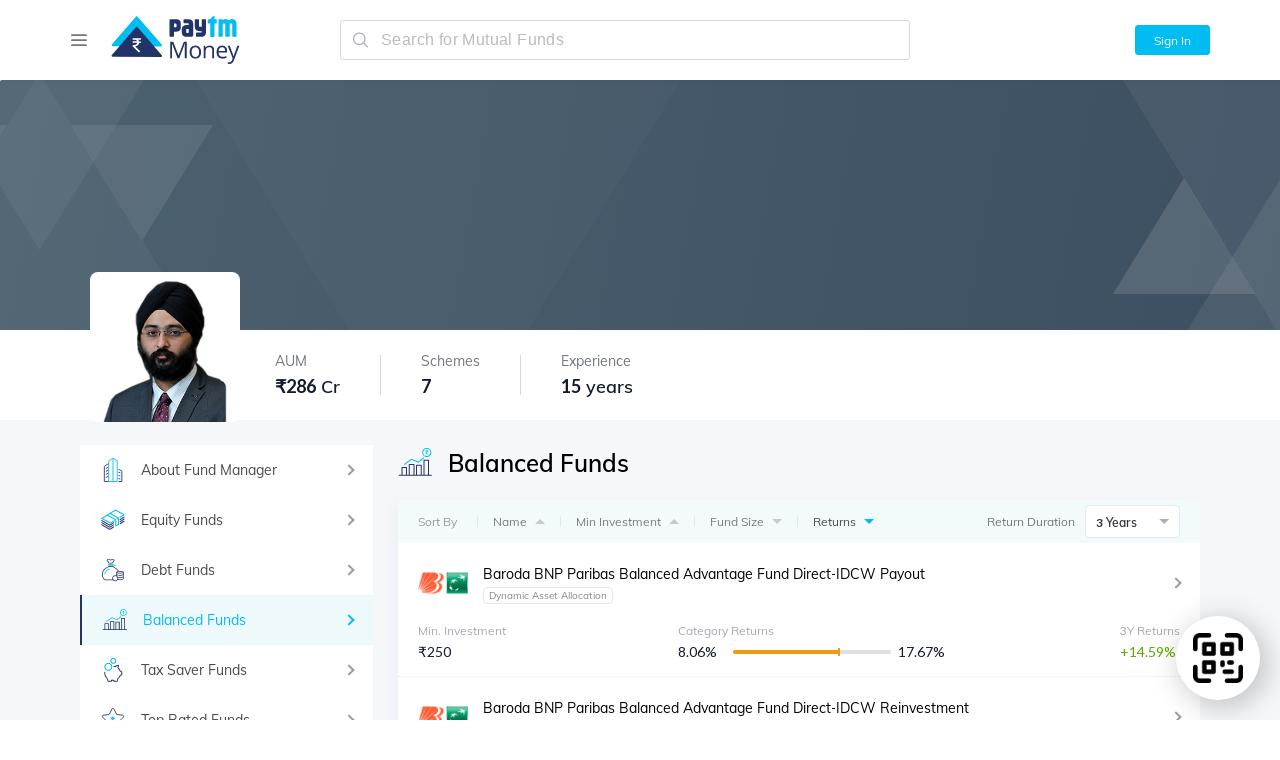

--- FILE ---
content_type: text/html; charset=utf-8
request_url: https://www.paytmmoney.com/mutual-funds/fund-manager/gurvinder-singh-wasan/361/balanced-funds
body_size: 44745
content:
<!DOCTYPE html><html lang="en"><head><meta charSet="utf-8" class="next-head"/><link rel="preload" href="/old/_next/static/hQSs3j_~c23VWXZsG1R8o/pages/fund-manager.js" as="script"/><link rel="preload" href="/old/_next/static/hQSs3j_~c23VWXZsG1R8o/pages/_app.js" as="script"/><link rel="preload" href="/old/_next/static/hQSs3j_~c23VWXZsG1R8o/pages/_error.js" as="script"/><link rel="preload" href="/old/_next/static/runtime/webpack-1026d9bc40dae54b0fc0.js" as="script"/><link rel="preload" href="/old/_next/static/chunks/commons.32338b9ac342ee8ca808.js" as="script"/><link rel="preload" href="/old/_next/static/chunks/styles.6f4746e31be659ece473.js" as="script"/><link rel="preload" href="/old/_next/static/runtime/main-b6e8e45c2b2d9baf2056.js" as="script"/><link rel="stylesheet" href="/old/_next/static/css/commons.56dbb6f4.chunk.css"/><link rel="stylesheet" href="/old/_next/static/css/styles.cc23bc79.chunk.css"/><meta http-equiv="Content-Type" content="text/html; charset=utf-8"/><meta name="viewport" content="width=device-width, initial-scale=1, maximum-scale=1, user-scalable=no"/><title>Balanced Funds Managed By Gurvinder Singh Wasan at Paytm Money</title><meta name="description" content="Balanced fund manager Gurvinder Singh Wasan manages all fund investments in balanced funds and hybrid funds at Paytm Money"/><meta name="keywords" content="Balanced fund manager Gurvinder Singh Wasan"/><link rel="canonical" href="https://www.paytmmoney.com/mutual-funds/fund-manager/gurvinder-singh-wasan/361/balanced-funds"/><link rel="me" href="https://twitter.com/paytmmoney"/><meta name="twitter:title" content="Balanced Funds Managed By Gurvinder Singh Wasan at Paytm Money"/><meta name="twitter:description" content="Balanced fund manager Gurvinder Singh Wasan manages all fund investments in balanced funds and hybrid funds at Paytm Money"/><meta name="twitter:image" content="https://static.paytmmoney.com/fundmanager/7e18c4bb-ea81-481c-8732-bd13e620b4d1/361_Gurvinder_Singh_Wasan.jpg"/><meta name="twitter:card" content="summary_large_image"/><meta name="twitter:site" content="@PaytmMoney"/><meta prefix="go: http://ogp.me/ns#" property="og:url" content="https://www.paytmmoney.com/mutual-funds/fund-manager/gurvinder-singh-wasan/361/balanced-funds"/><meta prefix="go: http://ogp.me/ns#" property="og:title" content="Balanced Funds Managed By Gurvinder Singh Wasan at Paytm Money"/><meta prefix="go: http://ogp.me/ns#" property="og:description" content="Balanced fund manager Gurvinder Singh Wasan manages all fund investments in balanced funds and hybrid funds at Paytm Money"/><meta prefix="go: http://ogp.me/ns#" property="og:image" content="https://static.paytmmoney.com/fundmanager/7e18c4bb-ea81-481c-8732-bd13e620b4d1/361_Gurvinder_Singh_Wasan.jpg"/><meta prefix="go: http://ogp.me/ns#" property="og:image:secure_url" content="https://static.paytmmoney.com/fundmanager/7e18c4bb-ea81-481c-8732-bd13e620b4d1/361_Gurvinder_Singh_Wasan.jpg"/><meta property="og:image:width" content="1080"/><meta property="og:image:height" content="562"/><meta property="og:image:alt" content="Balanced Funds Managed By Gurvinder Singh Wasan at Paytm Money"/><meta property="og:site_name" content="Paytm Money"/><meta property="og:type" content="website"/><meta property="og:locale" content="en_IN"/><meta name="google-site-verification" content="KMnUIlRjyEGhbW04F11BULrF-Sn_enQVGetgIWFJOZk"/><link rel="apple-touch-icon" sizes="180x180" href="/apple-touch-icon.png"/><link rel="icon" type="image/png" sizes="32x32" href="/favicon-32x32.png"/><link rel="icon" type="image/png" sizes="16x16" href="/favicon-16x16.png"/><link rel="manifest" href="/manifest.json"/><link rel="mask-icon" href="/safari-pinned-tab.svg" color="#5bbad5"/><meta name="theme-color" content="#ffffff"/><link rel="preconnect" href="https://www.gstatic.com"/><link rel="preconnect" href="https://www.google.com"/><link rel="preconnect" href="https://fonts.google.com"/><link rel="preconnect" href="https://www.google.com"/><link rel="preconnect" href="https://s.go-mpulse.net"/><link rel="preconnect" href="https://www.google-analytics.com"/><style data-styled="llGmbQ isycNz cqNvOT biJoRK iidhCO jHeStj guUzqQ hLDdSb daVhee guIVWT dUpNEB ioPRxs kSZBmM lpgKoo gscDjN cWHojO kwEQpM ekneiw eFdpyl jBcsdL lhfpFo kxqHNe iuMLcW hHbTFR mQEPU bpPmaH ieklHU bMuKtb iiSUZq UdKwH bNcPDc hnSYoY fTbHLx eSNNDp jKWROU fNupZI lncFbe chkMor ceAqbY knArRP dXlehL fEbNEt VasLP jpmRMb curJUR duEanz gRbvSI foxDRO fnAGPo jiyIJx fuVBse krkdCK gBBQon ZnNhJ jtzxfB cJvyvT lcKRNU eBkWuj ctXtHW csiVcJ llsvuy eSrmju fhjiPW kMHTnG eHCPtq eQxkCS jMpISB iTSYIg kEHyZK cZCnMV kfWXTj gCpNZH ituDlm cRyomV cGhEYC eiFAhD ikdfKc jHudZf byBlrw edpGbw bDEqyJ gKLypk cQjDfn kkYokv kPtzfB hInRLF jkbxNx jKhZkL clYYYV ipSstT ijFqeX bkIdUB fZMomi ixkIui dPwWhT buOaUA tgMvy ZlMJB kACuKu gafrXv QFVYw fUMzbf iUvrOZ lmgPIu laAHZf chscia beOkvm dMIbNh bApXPb gfKfTU jFsIMo fmnxCz cIrBHB kweQPa glznWj kYrkGT eFrSEC bkzDFf lbReen kudHXP erGOEF ddBpXw gwwRpJ gFguug dElAgC gvHMjn hHvOwT jmooU gKumxd kNEyYV iVsPvf fVvues dYMZSz guWAys kOBPJy hgksUW yddCW kqLMfR gthfqu cHQZvL exwluv ftkwVg eQDXaE ftaQwo jaJgIC kNUMfL dxnkUn czSfIZ fuEwnY bJmkhh cNCZfV" data-styled-version="4.3.1">
/* sc-component-id: sc-1fcsi9p-0 */
.eSNNDp{color:#00bcf1;-webkit-text-decoration:none;text-decoration:none;cursor:pointer;} .eSNNDp:hover{color:#223368;}
/* sc-component-id: sc-1ep2vaf-4 */
.gafrXv{display:-webkit-box;display:-webkit-flex;display:-ms-flexbox;display:flex;width:8px;height:8px;border:2px solid #9b9b9b;-webkit-transform:rotate(45deg);-ms-transform:rotate(45deg);transform:rotate(45deg);border-left:0;border-bottom:0;}
/* sc-component-id: sc-1erzbfo-0 */
.fVvues{display:-webkit-box;display:-webkit-flex;display:-ms-flexbox;display:flex;-webkit-align-items:center;-webkit-box-align:center;-ms-flex-align:center;align-items:center;height:30px;}
/* sc-component-id: sc-1erzbfo-1 */
.dYMZSz{border:2px solid #f3f3f3;border-bottom:2px solid #00bcf1;border-radius:50%;height:15px;width:15px;-webkit-animation:iVXCSc 1s linear infinite;animation:iVXCSc 1s linear infinite;}
/* sc-component-id: sc-17x5qs4-0 */
.ituDlm{display:-webkit-box;display:-webkit-flex;display:-ms-flexbox;display:flex;-webkit-box-pack:justify;-webkit-justify-content:space-between;-ms-flex-pack:justify;justify-content:space-between;-webkit-align-items:center;-webkit-box-align:center;-ms-flex-align:center;align-items:center;}
/* sc-component-id: sc-17x5qs4-1 */
.cRyomV{display:-webkit-box;display:-webkit-flex;display:-ms-flexbox;display:flex;-webkit-align-items:center;-webkit-box-align:center;-ms-flex-align:center;align-items:center;}
/* sc-component-id: sc-17x5qs4-2 */
.cGhEYC{margin:9px 0px;padding:0px 20px 0px 20px;font-size:12px;color:#9b9b9b;}
/* sc-component-id: sc-17x5qs4-3 */
.eiFAhD{height:11px;border-left:1px solid rgba(151,151,151,0.19);}
/* sc-component-id: sc-17x5qs4-4 */
.ikdfKc{margin:9px 0px;padding:0px 20px 0px 20px;font-size:12px;color:#9b9b9b;display:-webkit-box;display:-webkit-flex;display:-ms-flexbox;display:flex;-webkit-align-items:center;-webkit-box-align:center;-ms-flex-align:center;align-items:center;padding:0px 15px 0px 15px;color:#777c84;} @media (max-width:800px) and (min-width:601px){.ikdfKc{padding:0px 13px 0px 13px;}}.jHudZf{margin:9px 0px;padding:0px 20px 0px 20px;font-size:12px;color:#9b9b9b;display:-webkit-box;display:-webkit-flex;display:-ms-flexbox;display:flex;-webkit-align-items:center;-webkit-box-align:center;-ms-flex-align:center;align-items:center;padding:0px 15px 0px 15px;color:#474b4f;} @media (max-width:800px) and (min-width:601px){.jHudZf{padding:0px 13px 0px 13px;}}
/* sc-component-id: sc-17x5qs4-5 */
.edpGbw{display:-webkit-box;display:-webkit-flex;display:-ms-flexbox;display:flex;width:0;height:0;border-top:0px;-webkit-transform:initial;-ms-transform:initial;transform:initial;border-left:5px solid transparent;border-right:5px solid transparent;border-bottom:5px solid black;-webkit-transform:initial;-ms-transform:initial;transform:initial;border-bottom-color:#c6c9cf;margin-left:8px;cursor:pointer;}.bDEqyJ{display:-webkit-box;display:-webkit-flex;display:-ms-flexbox;display:flex;width:0;height:0;border-top:0px;-webkit-transform:initial;-ms-transform:initial;transform:initial;border-left:5px solid transparent;border-right:5px solid transparent;border-bottom:5px solid black;-webkit-transform:rotate(180deg);-ms-transform:rotate(180deg);transform:rotate(180deg);border-bottom-color:#c6c9cf;margin-left:8px;cursor:pointer;}.gKLypk{display:-webkit-box;display:-webkit-flex;display:-ms-flexbox;display:flex;width:0;height:0;border-top:0px;-webkit-transform:initial;-ms-transform:initial;transform:initial;border-left:5px solid transparent;border-right:5px solid transparent;border-bottom:5px solid black;-webkit-transform:rotate(180deg);-ms-transform:rotate(180deg);transform:rotate(180deg);border-bottom-color:#00bcf1;margin-left:8px;cursor:pointer;}
/* sc-component-id: sc-17x5qs4-6 */
.byBlrw{cursor:pointer;}
/* sc-component-id: sc-1e108ou-1 */
.gCpNZH{padding:5px 0px;} @media (max-width:1000px){.gCpNZH{display:none;}}
/* sc-component-id: btbnvd-0 */
.ijFqeX{display:-webkit-box;display:-webkit-flex;display:-ms-flexbox;display:flex;-webkit-align-items:center;-webkit-box-align:center;-ms-flex-align:center;align-items:center;}
/* sc-component-id: btbnvd-1 */
.bkIdUB{width:50px;height:50px;border-radius:4px;} @media (max-width:600px){.bkIdUB{width:40px;height:40px;}}
/* sc-component-id: btbnvd-2 */
.fZMomi{display:-webkit-box;display:-webkit-flex;display:-ms-flexbox;display:flex;-webkit-flex-direction:column;-ms-flex-direction:column;flex-direction:column;margin-left:15px;}
/* sc-component-id: btbnvd-3 */
.ixkIui{color:#000;font-size:1.4em;}
/* sc-component-id: btbnvd-4 */
.dPwWhT{margin-top:5px;font-size:1.1em;color:#9b9b9b;}
/* sc-component-id: tia75m-1 */
.ipSstT{display:-webkit-box;display:-webkit-flex;display:-ms-flexbox;display:flex;-webkit-box-pack:justify;-webkit-justify-content:space-between;-ms-flex-pack:justify;justify-content:space-between;-webkit-align-items:center;-webkit-box-align:center;-ms-flex-align:center;align-items:center;}
/* sc-component-id: tia75m-2 */
.kACuKu{margin-left:20px;text-align:right;}
/* sc-component-id: sc-1lcrp84-0 */
.iUvrOZ{display:-webkit-box;display:-webkit-flex;display:-ms-flexbox;display:flex;-webkit-flex-direction:column;-ms-flex-direction:column;flex-direction:column;padding:0 15px;-webkit-flex:initial;-ms-flex:initial;flex:initial;max-width:300px;} .iUvrOZ:first-of-type{padding:0px;} .iUvrOZ:last-of-type{padding:0px;} @media (max-width:600px){.iUvrOZ{padding:0 20px;}}.lmgPIu{display:-webkit-box;display:-webkit-flex;display:-ms-flexbox;display:flex;-webkit-flex-direction:column;-ms-flex-direction:column;flex-direction:column;padding:0 15px;-webkit-flex:1;-ms-flex:1;flex:1;max-width:300px;} .lmgPIu:first-of-type{padding:0px;} .lmgPIu:last-of-type{padding:0px;} @media (max-width:600px){.lmgPIu{padding:0 20px;}}
/* sc-component-id: sc-1lcrp84-1 */
.laAHZf{color:#a6aab5;font-size:12px;} @media (max-width:600px){.laAHZf{font-size:1em;}}
/* sc-component-id: sc-1lcrp84-2 */
.chscia{color:#141b2f;font-size:14px;margin:5px 0 0;} @media (max-width:600px){.chscia{font-size:14px;}}
/* sc-component-id: sc-19wjejv-0 */
.jKhZkL{display:-webkit-box;display:-webkit-flex;display:-ms-flexbox;display:flex;-webkit-flex-direction:column;-ms-flex-direction:column;flex-direction:column;padding:15px 0px;}
/* sc-component-id: sc-19wjejv-1 */
.fUMzbf{display:-webkit-box;display:-webkit-flex;display:-ms-flexbox;display:flex;-webkit-box-pack:justify;-webkit-justify-content:space-between;-ms-flex-pack:justify;justify-content:space-between;}
/* sc-component-id: sc-19wjejv-2 */
.QFVYw{position:relative;padding-top:15px;padding-right:0px;}
/* sc-component-id: f20xgu-0 */
.fmnxCz{color:#59aa00;} .fmnxCz:before{content:'+';} .fmnxCz:after{content:'%';}
/* sc-component-id: sc-1842aaf-0 */
.gfKfTU{-webkit-flex:1;-ms-flex:1;flex:1;height:4px;border-radius:2px;background-color:#dddfe5;}
/* sc-component-id: sc-1842aaf-1 */
.jFsIMo{position:relative;width:0%;height:4px;float:left;border-radius:2px;background-color:#ee9c16;-webkit-transition:width 200ms ease-out;transition:width 200ms ease-out;max-width:100%;} .jFsIMo:after{display:initial;content:'';height:8px;width:2px;background-color:#ee9c16;position:absolute;top:-2px;right:0px;} .animate-on-scroll .jFsIMo{width:67.92590279945884%;max-width:100%;}
/* sc-component-id: sc-1c3hrvg-0 */
.beOkvm{display:-webkit-box;display:-webkit-flex;display:-ms-flexbox;display:flex;-webkit-align-items:center;-webkit-box-align:center;-ms-flex-align:center;align-items:center;}
/* sc-component-id: sc-1c3hrvg-1 */
.bApXPb{-webkit-flex:1;-ms-flex:1;flex:1;position:relative;background-color:#ecedf1;height:4px;border-radius:4px;margin:0px 7px 0px 5px;}
/* sc-component-id: sc-1c3hrvg-2 */
.dMIbNh{min-width:50px;}
/* sc-component-id: sc-12yzxcu-0 */
.tgMvy{width:100%;}
/* sc-component-id: sc-12yzxcu-1 */
.ZlMJB{font-size:10px;margin:0px 6px 0px 0px;padding:1px 5px;border-radius:4px;color:#86888f;border:1px solid #e8e8e8;white-space:nowrap;}
/* sc-component-id: o8s76u-0 */
.jkbxNx{padding:0px 20px;border-bottom:1px dotted #ebebeb;-webkit-transition:box-shadow 0.25s ease-in-out;transition:box-shadow 0.25s ease-in-out;} @media (max-width:600px){.jkbxNx{padding:0px 15px;}} .jkbxNx .btbnvd-3,.jkbxNx .sc-1ep2vaf-4{-webkit-transition:all 0.25s ease-in-out;transition:all 0.25s ease-in-out;} .jkbxNx:hover{box-shadow:-5px 3px 40px -27px rgba(0,0,0,0.48);} .jkbxNx:hover .btbnvd-3{color:#00bcf1;} .jkbxNx:hover .sc-1ep2vaf-4{border-color:#00bcf1;}
/* sc-component-id: a4ohic-0 */
.buOaUA{-webkit-align-items:center;-webkit-box-align:center;-ms-flex-align:center;align-items:center;display:-webkit-box;display:-webkit-flex;display:-ms-flexbox;display:flex;} @media (max-width:600px){.buOaUA{display:none;}}
/* sc-component-id: pg0np9-0 */
.gFguug{max-width:1220px;padding:0 40px;margin:auto;width:100%;box-sizing:border-box;} @media (max-width:600px){.gFguug{padding:0 10px;}}
/* sc-component-id: sc-147r6x4-1 */
.kxqHNe{display:-webkit-box;display:-webkit-flex;display:-ms-flexbox;display:flex;-webkit-flex:1;-ms-flex:1;flex:1;-webkit-box-pack:end;-webkit-justify-content:flex-end;-ms-flex-pack:end;justify-content:flex-end;position:relative;} @media (max-width:600px){.kxqHNe{width:100%;}}
/* sc-component-id: sc-147r6x4-6 */
.bpPmaH{position:absolute;right:2px;} @media (min-width:601px){.bpPmaH{display:none;}}
/* sc-component-id: sc-147r6x4-7 */
.iuMLcW{width:100%;} @media (max-width:600px){.iuMLcW{display:none;}}
/* sc-component-id: sc-147r6x4-8 */
.mQEPU{width:0;text-align:right;} @media (min-width:601px){.mQEPU{display:none;}}
/* sc-component-id: sc-1q260yn-0 */
.ieklHU{display:-webkit-box;display:-webkit-flex;display:-ms-flexbox;display:flex;-webkit-box-pack:center;-webkit-justify-content:center;-ms-flex-pack:center;justify-content:center;-webkit-align-items:center;-webkit-box-align:center;-ms-flex-align:center;align-items:center;border-radius:3px;cursor:pointer;color:#fff;border:1px solid #00bcf1;background-color:#00bcf1;-webkit-transition:background-color 0.25s ease-in-out;transition:background-color 0.25s ease-in-out;width:75px;height:30px;font-size:12px;margin-left:15px;} .ieklHU:focus{outline:0;} .ieklHU[disabled]{opacity:0.4;cursor:not-allowed;} .ieklHU:hover{background-color:#08addc;} @media (max-width:600px){.ieklHU{width:70px;}} @media (max-width:800px){.ieklHU{display:none;}}
/* sc-component-id: sc-10ti6d2-1 */
.dUpNEB{max-width:1220px;padding:0 40px;margin:auto;width:100%;box-sizing:border-box;position:relative;top:0px;} @media (max-width:600px){.dUpNEB{padding:0 10px;}} @media (max-width:600px){.dUpNEB{padding:0 15px;}}
/* sc-component-id: sc-10ti6d2-2 */
.ioPRxs{-webkit-align-items:center;-webkit-box-align:center;-ms-flex-align:center;align-items:center;display:-webkit-box;display:-webkit-flex;display:-ms-flexbox;display:flex;}
/* sc-component-id: sc-10ti6d2-3 */
.kSZBmM{display:-webkit-box;display:-webkit-flex;display:-ms-flexbox;display:flex;min-width:270px;} @media (max-width:1000px){.kSZBmM{min-width:250px;}} @media (max-width:600px){.kSZBmM{min-width:0px;}}
/* sc-component-id: sc-10ti6d2-4 */
.lpgKoo{cursor:pointer;padding:0 20px;margin:0 -20px;} @media (max-width:600px){.lpgKoo{display:-webkit-box;display:-webkit-flex;display:-ms-flexbox;display:flex;}}
/* sc-component-id: sc-10ti6d2-5 */
.gscDjN{display:none;height:35px;-webkit-align-items:center;-webkit-box-align:center;-ms-flex-align:center;align-items:center;padding:0 20px;margin:0 -20px;cursor:pointer;} @media (min-width:601px){.gscDjN{display:none;}}
/* sc-component-id: sc-10ti6d2-6 */
.cWHojO{display:-webkit-box;display:-webkit-flex;display:-ms-flexbox;display:flex;position:relative;width:20px;height:0;border:1px solid #9b9b9b;border-color:#575a60;} .cWHojO:before{content:'';position:absolute;bottom:-4px;width:8px;height:8px;border:2px solid #9b9b9b;-webkit-transform:rotate(45deg);-ms-transform:rotate(45deg);transform:rotate(45deg);left:0;border-top:0;border-right:0;} .cWHojO:before{border-color:#575a60;}
/* sc-component-id: sc-10ti6d2-7 */
.kwEQpM{display:-webkit-box;display:-webkit-flex;display:-ms-flexbox;display:flex;cursor:pointer;width:135px;height:50px;margin-left:20px;} @media (max-width:600px){.kwEQpM{display:-webkit-box;display:-webkit-flex;display:-ms-flexbox;display:flex;width:95px;height:35px;}}
/* sc-component-id: sc-10ti6d2-8 */
.eFdpyl{-webkit-flex:1;-ms-flex:1;flex:1;margin:0px;max-width:600px;min-width:300px;} @media (max-width:600px){.eFdpyl{-webkit-flex:1;-ms-flex:1;flex:1;min-width:50px;float:right;}}
/* sc-component-id: sc-10ti6d2-10 */
.daVhee{position:relative;}
/* sc-component-id: sc-10ti6d2-11 */
.guIVWT{position:fixed;width:100%;top:0px;padding:15px 0;z-index:1000;box-shadow:0 0 6px 0 rgba(0,0,0,0.06);background:#fff;min-height:50px;} .guIVWT .sc-10ti6d2-6,.guIVWT .sc-10ti6d2-8{visibility:visible;-webkit-flex:1;-ms-flex:1;flex:1;} .guIVWT .sc-10ti6d2-7{display:-webkit-box;display:-webkit-flex;display:-ms-flexbox;display:flex;} @media (max-width:600px){.guIVWT{min-height:auto;top:0px;}}
/* sc-component-id: sc-10ti6d2-12 */
.hLDdSb{padding-top:80px;position:relative;} @media (max-width:600px){.hLDdSb{display:block;padding-top:65px;}}
/* sc-component-id: sc-10ti6d2-16 */
.ekneiw{display:-webkit-box;display:-webkit-flex;display:-ms-flexbox;display:flex;width:100%;-webkit-box-pack:justify;-webkit-justify-content:space-between;-ms-flex-pack:justify;justify-content:space-between;-webkit-align-items:center;-webkit-box-align:center;-ms-flex-align:center;align-items:center;}
/* sc-component-id: sc-1isfu94-0 */
.ddBpXw{width:100%;box-sizing:border-box;font-weight:lighter;}
/* sc-component-id: sc-1isfu94-1 */
.gwwRpJ{border-top:9px solid #00bcf1;border-bottom:9px solid #223368;}
/* sc-component-id: sc-1isfu94-2 */
.dElAgC{display:-webkit-box;display:-webkit-flex;display:-ms-flexbox;display:flex;-webkit-flex-direction:row;-ms-flex-direction:row;flex-direction:row;padding-top:40px;padding-bottom:40px;-webkit-box-pack:justify;-webkit-justify-content:space-between;-ms-flex-pack:justify;justify-content:space-between;-webkit-align-items:baseline;-webkit-box-align:baseline;-ms-flex-align:baseline;align-items:baseline;} @media (max-width:600px){.dElAgC{display:none;}}
/* sc-component-id: sc-1isfu94-3 */
.gvHMjn{display:-webkit-box;display:-webkit-flex;display:-ms-flexbox;display:flex;-webkit-flex-direction:column;-ms-flex-direction:column;flex-direction:column;font-size:14px;} @media (max-width:1000px) and (min-width:801px){.gvHMjn{font-size:12px;}}
/* sc-component-id: sc-1isfu94-4 */
.hHvOwT{color:#727682;margin-top:7px;margin-bottom:7px;} .hHvOwT:hover{cursor:pointer;color:#474950;} .hHvOwT a{-webkit-text-decoration:none;text-decoration:none;color:inherit;}
/* sc-component-id: sc-1isfu94-5 */
.jmooU{color:#727682;display:-webkit-box;display:-webkit-flex;display:-ms-flexbox;display:flex;-webkit-flex-direction:column;-ms-flex-direction:column;flex-direction:column;background-color:white;-webkit-align-items:center;-webkit-box-align:center;-ms-flex-align:center;align-items:center;} @media (min-width:601px){.jmooU{display:none;}}
/* sc-component-id: sc-1isfu94-6 */
.kOBPJy{display:-webkit-box;display:-webkit-flex;display:-ms-flexbox;display:flex;-webkit-box-pack:center;-webkit-justify-content:center;-ms-flex-pack:center;justify-content:center;}
/* sc-component-id: sc-1isfu94-7 */
.hgksUW{font-weight:400;font-size:1.2em;line-height:31px;padding-left:20px;padding-right:20px;} @media (max-width:500px){.hgksUW{padding-left:12px;padding-right:12px;}} @media (max-width:400px){.hgksUW{padding-left:10px;padding-right:10px;text-align:center;}} @media (max-width:330px){.hgksUW{padding-left:7px;padding-right:7px;text-align:center;}} .hgksUW:hover{cursor:pointer;color:#474950;} .hgksUW a{-webkit-text-decoration:none;text-decoration:none;color:inherit;}
/* sc-component-id: sc-1isfu94-8 */
.eQDXaE{background-color:#fafafa;padding-top:25px;padding-bottom:30px;background-color:#fafafa;} @media (max-width:600px){.eQDXaE{padding-top:22px;}}
/* sc-component-id: sc-1isfu94-9 */
@media (min-width:601px){.ftaQwo{display:-webkit-box;display:-webkit-flex;display:-ms-flexbox;display:flex;-webkit-box-pack:center;-webkit-justify-content:center;-ms-flex-pack:center;justify-content:center;}}
/* sc-component-id: sc-1isfu94-10 */
@media (min-width:601px){.jaJgIC{display:-webkit-box;display:-webkit-flex;display:-ms-flexbox;display:flex;-webkit-align-items:center;-webkit-box-align:center;-ms-flex-align:center;align-items:center;width:55%;}} @media (max-width:600px){.jaJgIC{display:-webkit-box;display:-webkit-flex;display:-ms-flexbox;display:flex;-webkit-box-pack:center;-webkit-justify-content:center;-ms-flex-pack:center;justify-content:center;}}
/* sc-component-id: sc-1isfu94-11 */
@media (min-width:601px){.kNUMfL{padding-right:10%;}} @media (max-width:600px){.kNUMfL{display:block;padding-left:15px;}}
/* sc-component-id: sc-1isfu94-12 */
.dxnkUn{-webkit-align-items:center;-webkit-box-align:center;-ms-flex-align:center;align-items:center;display:-webkit-box;display:-webkit-flex;display:-ms-flexbox;display:flex;-webkit-box-pack:end;-webkit-justify-content:flex-end;-ms-flex-pack:end;justify-content:flex-end;width:100%;} @media (max-width:600px){.dxnkUn{display:block;position:relative;left:0px;text-align:center;margin-top:25px;}}
/* sc-component-id: sc-1isfu94-13 */
.fuEwnY{cursor:pointer;width:28px;height:auto;padding-left:8px;-webkit-transform:scale(1);-ms-transform:scale(1);transform:scale(1);-webkit-transition:-webkit-transform 0.25s ease-in-out;-webkit-transition:transform 0.25s ease-in-out;transition:transform 0.25s ease-in-out;} @media (max-width:1000px) and (min-width:801px){.fuEwnY{padding-left:5px;}} @media (max-width:600px){.fuEwnY{width:26px;padding-left:5px;}} .fuEwnY:hover{-webkit-transform:scale(1.08);-ms-transform:scale(1.08);transform:scale(1.08);}
/* sc-component-id: sc-1isfu94-14 */
.bJmkhh{margin-top:25px;font-size:1.2em;color:#727682;line-height:22px;} @media (max-width:600px){.bJmkhh{font-size:11px;line-height:18px;text-align:center;}}
/* sc-component-id: sc-1isfu94-16 */
.gKumxd{display:-webkit-box;display:-webkit-flex;display:-ms-flexbox;display:flex;padding:10px 15px;-webkit-align-items:center;-webkit-box-align:center;-ms-flex-align:center;align-items:center;width:100%;font-size:14px;color:#727682;border-bottom:1px solid #eee;box-sizing:border-box;}
/* sc-component-id: sc-1isfu94-17 */
.kNEyYV{-webkit-flex:1;-ms-flex:1;flex:1;}
/* sc-component-id: sc-1isfu94-18 */
.iVsPvf{display:-webkit-box;display:-webkit-flex;display:-ms-flexbox;display:flex;float:right;}
/* sc-component-id: sc-1isfu94-19 */
.yddCW{border-top:1px solid #efeeee;} @media (max-width:600px){.yddCW{display:none;}} .yddCW .sc-1isfu94-3{font-size:1.2em;line-height:14px;font-weight:300;} .yddCW .pg0np9-0{display:-webkit-box;display:-webkit-flex;display:-ms-flexbox;display:flex;-webkit-box-pack:justify;-webkit-justify-content:space-between;-ms-flex-pack:justify;justify-content:space-between;}
/* sc-component-id: sc-1isfu94-20 */
.guWAys{padding:10px 0;}
/* sc-component-id: sc-1isfu94-21 */
.kqLMfR{max-width:1220px;padding:0 40px;margin:auto;width:100%;box-sizing:border-box;-webkit-flex-direction:column;-ms-flex-direction:column;flex-direction:column;padding-top:40px;padding-bottom:40px;} @media (max-width:600px){.kqLMfR{padding:0 10px;}}
/* sc-component-id: sc-1isfu94-22 */
.gthfqu{padding-bottom:15px;line-height:28px;} .gthfqu:last-child{padding-bottom:0;}
/* sc-component-id: sc-1isfu94-23 */
.exwluv{font-size:14px;color:#727682;} .exwluv:hover{cursor:pointer;color:#474950;}
/* sc-component-id: sc-1isfu94-24 */
.cHQZvL{font-size:1.4em;color:#4a4a4a;font-weight:600;padding-right:8px;}
/* sc-component-id: sc-1isfu94-25 */
.ftkwVg{font-size:1em;position:relative;bottom:1px;padding:0 2px;color:#d4d4d4;}
/* sc-component-id: sc-1isfu94-26 */
.czSfIZ{display:-webkit-box;display:-webkit-flex;display:-ms-flexbox;display:flex;padding-right:20px;} .czSfIZ a{height:30px;} @media (max-width:600px){.czSfIZ{display:none;}}
/* sc-component-id: sc-16as23r-0 */
.iidhCO{display:-webkit-box;display:-webkit-flex;display:-ms-flexbox;display:flex;font-size:12px;box-shadow:0 2px 26px 0 rgba(0,0,0,0.2);border-radius:4px;background:#fff;} @media (max-width:600px){.iidhCO{width:inherit;box-shadow:none;width:100vw;}}
/* sc-component-id: sc-16as23r-1 */
.guUzqQ{display:-webkit-box;display:-webkit-flex;display:-ms-flexbox;display:flex;width:0;height:0;border-top:0px;-webkit-transform:initial;-ms-transform:initial;transform:initial;border-left:5px solid transparent;border-right:5px solid transparent;border-bottom:5px solid black;-webkit-transform:rotate(180deg);-ms-transform:rotate(180deg);transform:rotate(180deg);border-bottom-color:#c6c9cf;z-index:10;position:relative;border-left:8px solid transparent;border-right:8px solid transparent;border-bottom:8px solid #fff;}
/* sc-component-id: sc-16as23r-2 */
.biJoRK{display:-webkit-box;display:-webkit-flex;display:-ms-flexbox;display:flex;}
/* sc-component-id: sc-16as23r-3 */
.jHeStj{display:block;} @media (max-width:600px){.jHeStj{display:none;}}
/* sc-component-id: sc-18jzgeh-0 */
.cqNvOT{max-width:500px;position:fixed;visibility:hidden;z-index:1100;top:0px;left:0px;} @media (max-width:600px){.cqNvOT{height:100vh;background:rgba(0,0,0,0.3);top:0;left:0;}}
/* sc-component-id: nau75s-0 */
.llGmbQ{min-height:100vh;min-width:100%;background-color:#f5f7f9;}
/* sc-component-id: nau75s-1 */
.isycNz{display:-webkit-box;display:-webkit-flex;display:-ms-flexbox;display:flex;-webkit-flex-direction:column;-ms-flex-direction:column;flex-direction:column;-webkit-flex:none;-ms-flex:none;flex:none;height:100%;-webkit-tap-highlight-color:rgba(0,0,0,0);} .isycNz.sidebar-push__left{-webkit-transform:translateX(0px);-ms-transform:translateX(0px);transform:translateX(0px);-webkit-transition:-webkit-transform 300ms ease-in;-webkit-transition:transform 300ms ease-in;transition:transform 300ms ease-in;} .isycNz.sidebar-push__left.sidebar--visible{-webkit-transform:translateX(0px);-ms-transform:translateX(0px);transform:translateX(0px);-webkit-transition:-webkit-transform 300ms ease-out;-webkit-transition:transform 300ms ease-out;transition:transform 300ms ease-out;} .isycNz.sidebar-push__left .sc-104wt3l-1{position:relative;-webkit-transform:translateX(-100%);-ms-transform:translateX(-100%);transform:translateX(-100%);box-shadow:11px 0 18px 0 rgba(0,0,0,0.1);} .isycNz.sidebar-push__right{-webkit-transform:translateX(0px);-ms-transform:translateX(0px);transform:translateX(0px);-webkit-transition:-webkit-transform 300ms ease-in;-webkit-transition:transform 300ms ease-in;transition:transform 300ms ease-in;} .isycNz.sidebar-push__right.sidebar--visible{-webkit-transform:translateX(-0px);-ms-transform:translateX(-0px);transform:translateX(-0px);-webkit-transition:-webkit-transform 300ms ease-out;-webkit-transition:transform 300ms ease-out;transition:transform 300ms ease-out;} .isycNz.sidebar-push__right .sc-104wt3l-1{position:relative;-webkit-transform:translateX(100vw);-ms-transform:translateX(100vw);transform:translateX(100vw);box-shadow:-11px 0 18px 0 rgba(0,0,0,0.1);} @media (min-width:601px){.isycNz.sidebar-push__left--mobile-overlay{-webkit-transform:translateX(0px);-ms-transform:translateX(0px);transform:translateX(0px);-webkit-transition:-webkit-transform 300ms ease-in;-webkit-transition:transform 300ms ease-in;transition:transform 300ms ease-in;}.isycNz.sidebar-push__left--mobile-overlay.sidebar--visible{-webkit-transform:translateX(0px);-ms-transform:translateX(0px);transform:translateX(0px);-webkit-transition:-webkit-transform 300ms ease-out;-webkit-transition:transform 300ms ease-out;transition:transform 300ms ease-out;}.isycNz.sidebar-push__left--mobile-overlay .sc-104wt3l-1{position:relative;-webkit-transform:translateX(-100%);-ms-transform:translateX(-100%);transform:translateX(-100%);box-shadow:11px 0 18px 0 rgba(0,0,0,0.1);}.isycNz.sidebar-push__right--mobile-overlay{-webkit-transform:translateX(0px);-ms-transform:translateX(0px);transform:translateX(0px);-webkit-transition:-webkit-transform 300ms ease-in;-webkit-transition:transform 300ms ease-in;transition:transform 300ms ease-in;}.isycNz.sidebar-push__right--mobile-overlay.sidebar--visible{-webkit-transform:translateX(-0px);-ms-transform:translateX(-0px);transform:translateX(-0px);-webkit-transition:-webkit-transform 300ms ease-out;-webkit-transition:transform 300ms ease-out;transition:transform 300ms ease-out;}.isycNz.sidebar-push__right--mobile-overlay .sc-104wt3l-1{position:relative;-webkit-transform:translateX(100vw);-ms-transform:translateX(100vw);transform:translateX(100vw);box-shadow:-11px 0 18px 0 rgba(0,0,0,0.1);}}
/* sc-component-id: sc-147r6x4-10 */
.jBcsdL{display:-webkit-box;display:-webkit-flex;display:-ms-flexbox;display:flex;position:relative;-webkit-box-pack:center;-webkit-justify-content:center;-ms-flex-pack:center;justify-content:center;width:100%;max-width:700px;} @media (max-width:600px){.jBcsdL{-webkit-flex-direction:column;-ms-flex-direction:column;flex-direction:column;-webkit-align-items:center;-webkit-box-align:center;-ms-flex-align:center;align-items:center;margin-left:auto;}}
/* sc-component-id: sc-147r6x4-11 */
.hHbTFR{width:100%;height:40px;font-size:1.6em;border-radius:3px;background-color:#fff;border:1px solid #dadadc;box-sizing:border-box;-webkit-transition:width 0.5s;transition:width 0.5s;-webkit-appearance:none;-moz-appearance:none;appearance:none;padding:5px 10px 5px 40px;width:95%;} .hHbTFR::-webkit-input-placeholder{color:#bbb;-webkit-letter-spacing:0.4px;-moz-letter-spacing:0.4px;-ms-letter-spacing:0.4px;letter-spacing:0.4px;font-weight:300;} .hHbTFR::-moz-placeholder{color:#bbb;-webkit-letter-spacing:0.4px;-moz-letter-spacing:0.4px;-ms-letter-spacing:0.4px;letter-spacing:0.4px;font-weight:300;} .hHbTFR:-ms-input-placeholder{color:#bbb;-webkit-letter-spacing:0.4px;-moz-letter-spacing:0.4px;-ms-letter-spacing:0.4px;letter-spacing:0.4px;font-weight:300;} .hHbTFR::placeholder{color:#bbb;-webkit-letter-spacing:0.4px;-moz-letter-spacing:0.4px;-ms-letter-spacing:0.4px;letter-spacing:0.4px;font-weight:300;} .hHbTFR::-webkit-search-decoration,.hHbTFR::-webkit-search-cancel-button,.hHbTFR::-webkit-search-results-button,.hHbTFR::-webkit-search-results-decoration{-webkit-appearance:none;} .hHbTFR:focus{outline:0;} @media (max-width:600px){.hHbTFR{width:0;border:0;padding:0;font-size:1.4em;height:35px;padding:5px 40px;}}
/* sc-component-id: sc-147r6x4-12 */
.lhfpFo{position:absolute;top:10px;left:13px;height:20px;width:15px;z-index:2;} @media (max-width:600px){.lhfpFo{top:12px;left:11px;height:15px;display:none;}}
/* sc-component-id: sc-16rkkd8-0 */
.kPtzfB{width:95px;} .kPtzfB .select__control,.kPtzfB .select__control--is-focused,.kPtzfB .select__control--menu-is-open{min-height:initial;border-radius:4px;height:33px;border-color:#e6e7ec;cursor:pointer;box-shadow:none;} .kPtzfB .select__control:hover,.kPtzfB .select__control--is-focused:hover,.kPtzfB .select__control--menu-is-open:hover{border-color:#e6e7ec;} .kPtzfB .select__dropdown-indicator{display:-webkit-box;display:-webkit-flex;display:-ms-flexbox;display:flex;width:0;height:0;border-top:0px;-webkit-transform:initial;-ms-transform:initial;transform:initial;border-left:5px solid transparent;border-right:5px solid transparent;border-bottom:5px solid black;-webkit-transform:rotate(180deg);-ms-transform:rotate(180deg);transform:rotate(180deg);border-bottom-color:#c6c9cf;padding:initial;margin-right:10px;border-bottom-color:#adafb6;} .kPtzfB .select__control--menu-is-open .select__dropdown-indicator{-webkit-transform:rotate(0deg);-ms-transform:rotate(0deg);transform:rotate(0deg);border-bottom-color:#00bcf1;opacity:1;} .kPtzfB .select__dropdown-indicator svg{display:none;} .kPtzfB .select__indicator-separator{display:none;} .kPtzfB .select__single-value{font-weight:600;} .kPtzfB .select__menu{border-radius:0px;box-shadow:0 8px 10px 0 rgba(20,27,47,0.12) !important;top:100%;margin:0;} .kPtzfB .select__menu-list{margin:0;padding:0;max-height:238px;background-color:#fff;} .kPtzfB .select__value-container{height:27px;} .kPtzfB .select__single-value{font-size:12px;} .kPtzfB .select__option{font-size:12px;border-bottom:1px solid rgba(227,227,227,.6);cursor:pointer;} .kPtzfB .select__option:hover{background-color:#f8f8f8;} .kPtzfB .select__control--menu-is-open .select__option{font-size:12px;border-bottom:1px solid rgba(227,227,227,.6);cursor:pointer;} .kPtzfB .select__control--menu-is-open .select__option:hover{background-color:#f8f8f8;} .kPtzfB .select__option--is-selected{background-color:#00bcf1;} .kPtzfB .select__option--is-selected:hover{background-color:#00bcf1;}
/* sc-component-id: z5o0ep-0 */
.cIrBHB{display:none;position:-webkit-sticky;position:sticky;z-index:101;bottom:0;-webkit-box-pack:justify;-webkit-justify-content:space-between;-ms-flex-pack:justify;justify-content:space-between;background:#fff;height:45px;-webkit-align-items:center;-webkit-box-align:center;-ms-flex-align:center;align-items:center;padding:0 40px;box-shadow:0px -1px 3px 0px #c5c4c4;} @media (max-width:1000px){.cIrBHB{display:-webkit-box;display:-webkit-flex;display:-ms-flexbox;display:flex;}} @media (max-width:600px){.cIrBHB{padding:0;}}
/* sc-component-id: z5o0ep-3 */
.glznWj{height:18px;position:relative;top:2px;}
/* sc-component-id: z5o0ep-4 */
.kYrkGT{font-size:1.8em;padding-left:6px;color:#000;}
/* sc-component-id: z5o0ep-5 */
.kudHXP{display:inline-block;background:#00bcf1;width:21px;height:21px;border-radius:10px;position:relative;bottom:4px;margin-left:6px;text-align:center;}
/* sc-component-id: z5o0ep-6 */
.erGOEF{color:#fff;font-size:12px;position:relative;top:2px;}
/* sc-component-id: z5o0ep-8 */
.eFrSEC{height:21px;position:relative;top:3px;padding-left:6px;}
/* sc-component-id: z5o0ep-9 */
.kweQPa{-webkit-flex-basis:50%;-ms-flex-preferred-size:50%;flex-basis:50%;text-align:center;position:relative;bottom:2px;}
/* sc-component-id: z5o0ep-10 */
.lbReen{-webkit-flex-basis:50%;-ms-flex-preferred-size:50%;flex-basis:50%;text-align:center;}
/* sc-component-id: z5o0ep-11 */
.bkzDFf{border:1px solid #e0e0e0;height:38px;}
/* sc-component-id: yn3dc3-0 */
.cQjDfn{display:-webkit-box;display:-webkit-flex;display:-ms-flexbox;display:flex;float:right;-webkit-align-items:center;-webkit-box-align:center;-ms-flex-align:center;align-items:center;margin-left:auto;margin-right:20px;padding:5px 0;} @media (max-width:1000px){.cQjDfn{display:none;}}
/* sc-component-id: yn3dc3-1 */
.kkYokv{font-size:1.2em;color:#727682;margin-right:10px;} @media (max-width:600px){.kkYokv{margin-bottom:5px;}}
/* sc-component-id: dyegcd-0 */
.jMpISB{display:-webkit-box;display:-webkit-flex;display:-ms-flexbox;display:flex;-webkit-box-pack:center;-webkit-justify-content:center;-ms-flex-pack:center;justify-content:center;max-width:1140px;margin:auto;height:100%;padding:30px 0;} @media (max-width:1000px){.jMpISB{padding:0 0 20px;}}
/* sc-component-id: dyegcd-1 */
.eQxkCS{background:#f5f7f9;}
/* sc-component-id: dyegcd-2 */
.hInRLF{width:100%;height:100%;background:#fff;}
/* sc-component-id: dyegcd-3 */
.iTSYIg{width:100%;}
/* sc-component-id: dyegcd-9 */
.kEHyZK{box-shadow:-6px 5px 10px 0 rgba(128,152,213,0.06);}
/* sc-component-id: dyegcd-10 */
.cZCnMV{display:-webkit-box;display:-webkit-flex;display:-ms-flexbox;display:flex;background-color:#f3fafc;}
/* sc-component-id: z3z6rf-0 */
.eHCPtq{width:100%;margin-top:-10px;} @media (max-width:1000px){.eHCPtq{margin-top:47px;}} @media (max-width:600px){.eHCPtq{margin-top:42px;}}
/* sc-component-id: z3z6rf-1 */
.eSrmju{width:100%;display:-webkit-box;display:-webkit-flex;display:-ms-flexbox;display:flex;box-sizing:border-box;-webkit-align-items:center;-webkit-box-align:center;-ms-flex-align:center;align-items:center;} @media (max-width:1000px){.eSrmju{padding:0px 15px 15px 15px;background:#fff;position:fixed;z-index:102;}}
/* sc-component-id: z3z6rf-2 */
.fhjiPW{width:35px;height:35px;} @media (max-width:1000px){.fhjiPW{width:30px;height:30px;}} @media (max-width:600px){.fhjiPW{width:25px;height:25px;}}
/* sc-component-id: z3z6rf-3 */
.kMHTnG{font-size:24px;font-weight:600;color:#000;margin-left:15px;} @media (max-width:1000px){.kMHTnG{font-size:18px;margin-left:10px;}} @media (max-width:600px){.kMHTnG{font-size:16px;margin-left:8px;}}
/* sc-component-id: sc-1cbsdn2-0 */
.iiSUZq{display:initial;width:100%;position:initial;z-index:initial;top:initial;} @media (max-width:1000px){.iiSUZq{display:none;position:fixed;width:100%;z-index:102;top:80px;}} @media (max-width:600px){.iiSUZq{display:none;top:65px;}}
/* sc-component-id: sc-1cbsdn2-1 */
.hnSYoY{width:100%;max-width:1140px;position:relative;}
/* sc-component-id: sc-1cbsdn2-2 */
.bNcPDc{-webkit-transition:0.2s;transition:0.2s;background-color:#ffffff;display:-webkit-box;display:-webkit-flex;display:-ms-flexbox;display:flex;-webkit-box-pack:center;-webkit-justify-content:center;-ms-flex-pack:center;justify-content:center;} @media (max-width:1000px){.bNcPDc{padding-left:0px;margin-bottom:25px;}}
/* sc-component-id: sc-1cbsdn2-3 */
.UdKwH{height:250px;background-image:url('/static/images/amc/amc-banner.svg');} @media (max-width:1000px){.UdKwH{height:90px;background-image:url('/static/images/amc/mobile-amc-banner.svg');}} @media (max-width:600px){.UdKwH{background-image:url('/static/images/amc/mobile-amc-banner.svg');position:relative;overflow:hidden;height:58px;}}
/* sc-component-id: sc-1cbsdn2-4 */
.fTbHLx{-webkit-transition:0.2s;transition:0.2s;width:150px;height:150px;position:absolute;top:-58px;left:20px;} @media (max-width:1000px){.fTbHLx{top:-57px;left:20px;width:80px;height:80px;}} @media (max-width:600px){.fTbHLx{top:-40px;left:20px;width:60px;height:60px;}}
/* sc-component-id: sc-1cbsdn2-5 */
.jKWROU{width:100%;height:100%;border-radius:8px;}
/* sc-component-id: sc-1cbsdn2-6 */
.fNupZI{margin:0;font-weight:400;-webkit-transition:0.2s;transition:0.2s;font-size:32px;color:white;position:absolute;top:50px;left:20px;z-index:-1;} @media (max-width:1000px){.fNupZI{display:initial;left:115px;top:-40px;font-size:22px;z-index:initial;}} @media (max-width:600px){.fNupZI{font-size:17px;top:-30px;left:95px;}} @media (max-width:400px){.fNupZI{font-size:14px;}}
/* sc-component-id: sc-1cbsdn2-7 */
.lncFbe{-webkit-transition:0.2s;transition:0.2s;padding-left:165px;display:-webkit-box;display:-webkit-flex;display:-ms-flexbox;display:flex;-webkit-align-items:center;-webkit-box-align:center;-ms-flex-align:center;align-items:center;} @media (max-width:1000px){.lncFbe{padding-left:0px;}}
/* sc-component-id: sc-1cbsdn2-8 */
.chkMor{display:-webkit-box;display:-webkit-flex;display:-ms-flexbox;display:flex;-webkit-align-items:center;-webkit-box-align:center;-ms-flex-align:center;align-items:center;} .chkMor:after{content:'';height:40px;border-right:1px solid #d9d7d7;} .chkMor:last-of-type::after{display:none;}
/* sc-component-id: sc-1cbsdn2-9 */
.ceAqbY{padding:22px 40px;display:-webkit-box;display:-webkit-flex;display:-ms-flexbox;display:flex;-webkit-flex-direction:column;-ms-flex-direction:column;flex-direction:column;} @media (max-width:1000px){.ceAqbY{padding-top:30px;}} @media (max-width:600px){.ceAqbY{padding:30px 25px 14px 25px;}} @media (max-width:400px){.ceAqbY{padding:30px 15px 14px 15px;}}
/* sc-component-id: sc-1cbsdn2-10 */
.knArRP{font-size:14px;color:#727682;} @media (max-width:400px){.knArRP{font-size:12px;}}
/* sc-component-id: sc-1cbsdn2-11 */
.dXlehL{padding-top:5px;font-size:18px;font-weight:600;color:#141b2f;} @media (max-width:400px){.dXlehL{font-size:14px;}}
/* sc-component-id: sc-1cbsdn2-12 */
.fEbNEt{display:none;width:100%;-webkit-align-items:center;-webkit-box-align:center;-ms-flex-align:center;align-items:center;box-sizing:border-box;position:fixed;top:65px;z-index:102;} @media (max-width:1000px){.fEbNEt{display:-webkit-box;display:-webkit-flex;display:-ms-flexbox;display:flex;-webkit-flex-direction:column;-ms-flex-direction:column;flex-direction:column;top:80px;}} @media (max-width:600px){.fEbNEt{top:65px;}}
/* sc-component-id: sc-1cbsdn2-13 */
.VasLP{position:relative;background-image:url('/static/images/amc/mobile-amc-banner.svg');height:60px;width:100%;}
/* sc-component-id: sc-1cbsdn2-14 */
.jpmRMb{width:100%;height:30px;background-color:#fff;}
/* sc-component-id: sc-1cbsdn2-15 */
.curJUR{height:60px;width:60px;position:absolute;top:15px;left:15px;}
/* sc-component-id: sc-1cbsdn2-16 */
.duEanz{width:100%;height:100%;border-radius:3px;}
/* sc-component-id: sc-1cbsdn2-17 */
.gRbvSI{color:#fff;font-size:20px;font-weight:600;padding-left:15px;position:absolute;top:30px;left:80px;} @media (max-width:600px){.gRbvSI{font-size:16px;}}
/* sc-component-id: sc-1g8naew-1 */
.gBBQon{padding-bottom:10px;background-color:white;}
/* sc-component-id: sc-1g8naew-2 */
.ZnNhJ{padding:12px 20px;display:-webkit-box;display:-webkit-flex;display:-ms-flexbox;display:flex;-webkit-align-items:center;-webkit-box-align:center;-ms-flex-align:center;align-items:center;height:auto;max-width:100%;color:#4a4a4a;color:#4a4a4a;}.jtzxfB{padding:12px 20px;display:-webkit-box;display:-webkit-flex;display:-ms-flexbox;display:flex;-webkit-align-items:center;-webkit-box-align:center;-ms-flex-align:center;align-items:center;height:auto;max-width:100%;color:#4a4a4a;border-left:2px solid #223368;background-color:#eef9fc;color:#00bcf1;}
/* sc-component-id: sc-1g8naew-3 */
.cJvyvT{width:26px;height:26px;}
/* sc-component-id: sc-1g8naew-4 */
.lcKRNU{-webkit-flex:1;-ms-flex:1;flex:1;margin-left:15px;font-size:14px;display:-webkit-box;display:-webkit-flex;display:-ms-flexbox;display:flex;-webkit-align-items:center;-webkit-box-align:center;-ms-flex-align:center;align-items:center;-webkit-box-pack:justify;-webkit-justify-content:space-between;-ms-flex-pack:justify;justify-content:space-between;height:auto;max-width:100%;} @media (max-width:1000px) and (min-width:801px){.lcKRNU{font-size:14px;}}
/* sc-component-id: sc-1g8naew-6 */
.ctXtHW{display:-webkit-box;display:-webkit-flex;display:-ms-flexbox;display:flex;width:8px;height:8px;border:2px solid #9b9b9b;-webkit-transform:rotate(45deg);-ms-transform:rotate(45deg);transform:rotate(45deg);border-left:0;border-bottom:0;border-color:#9b9b9b;}.csiVcJ{display:-webkit-box;display:-webkit-flex;display:-ms-flexbox;display:flex;width:8px;height:8px;border:2px solid #9b9b9b;-webkit-transform:rotate(45deg);-ms-transform:rotate(45deg);transform:rotate(45deg);border-left:0;border-bottom:0;border-color:#00bcf1;}
/* sc-component-id: ru8tvv-0 */
.bMuKtb{background:#f5f7f9;width:100%;display:-webkit-box;display:-webkit-flex;display:-ms-flexbox;display:flex;-webkit-box-pack:center;-webkit-justify-content:center;-ms-flex-pack:center;justify-content:center;-webkit-flex-direction:column;-ms-flex-direction:column;flex-direction:column;-webkit-align-items:center;-webkit-box-align:center;-ms-flex-align:center;align-items:center;min-height:100%;}
/* sc-component-id: ru8tvv-1 */
.foxDRO{width:100%;max-width:1140px;background-color:#f5f7f9;}
/* sc-component-id: ru8tvv-2 */
.fnAGPo{margin-top:25px;display:-webkit-box;display:-webkit-flex;display:-ms-flexbox;display:flex;box-sizing:border-box;padding:0px 10px;width:100%;} @media (max-width:1000px){.fnAGPo{padding:0px;margin-top:90px;}}
/* sc-component-id: ru8tvv-3 */
.jiyIJx{margin-bottom:30px;width:300px;margin-right:25px;} @media (max-width:1000px) and (min-width:801px){.jiyIJx{width:270px;}} @media (max-width:1000px){.jiyIJx{display:none;}}
/* sc-component-id: ru8tvv-6 */
.fuVBse{width:100%;display:-webkit-box;display:-webkit-flex;display:-ms-flexbox;display:flex;-webkit-flex-direction:column;-ms-flex-direction:column;flex-direction:column;}
/* sc-component-id: ru8tvv-7 */
.llsvuy{width:calc(100% - 300px);} @media (max-width:1000px) and (min-width:801px){.llsvuy{width:calc(100% - 270px);}} @media (max-width:1000px){.llsvuy{width:100%;}}</style><style data-styled="iVXCSc" data-styled-version="4.3.1">
/* sc-component-id: sc-keyframes-iVXCSc */
@-webkit-keyframes iVXCSc{from{-webkit-transform:rotate(0deg);-ms-transform:rotate(0deg);transform:rotate(0deg);}to{-webkit-transform:rotate(360deg);-ms-transform:rotate(360deg);transform:rotate(360deg);}} @keyframes iVXCSc{from{-webkit-transform:rotate(0deg);-ms-transform:rotate(0deg);transform:rotate(0deg);}to{-webkit-transform:rotate(360deg);-ms-transform:rotate(360deg);transform:rotate(360deg);}}</style><style>body {
                margin: 0;
                font-size: 10px;
                width:100%;
              }</style></head><body><script>(function(){
      window.pmEnvironment = "production";
      window.pmVersion = "8aa97c116";
    })()</script><script>(function(){
      try {
        if (typeof (Storage) !== 'undefined' && (window.location.pathname === '/dashboard' || window.location.pathname === '/dashboard/hamburger-menu-modal')) {
          const theme = localStorage.getItem('theme-data');
          let selectedTheme = 'light-new';
          if (theme) {
            const value = JSON.parse(theme).value;
            selectedTheme = value === 'dark' ? 'dark-new' : 'light-new';
          }
          document.documentElement.setAttribute('data-theme', selectedTheme);
        }
      } catch (e) {}
    })()</script><script>(function(){
      window.paytm = window.paytm || {aQ: [], analytics: {}};
      window.paytm.analytics.addEvent = window.paytm.analytics.addEvent || function(event) { window.paytm.aQ.push(event) };
      window.addEventListener('sdk-config-loaded', function(e) {
        window.paytm.analytics.configureAnalyticsSDK('web-money', "production", { xRequester: 'web-money', hmacKey: '8767c78ddd5242b5815751a9f0206e68', realtime: false, apiRoute: 'https://sig.paytmmoney.com/v2/api/signals/batch' } )
      });
    })();</script><div id="__next"><div class="nau75s-0 llGmbQ"><div class="  nau75s-1 isycNz"><div><div><div class="sc-10ti6d2-12 hLDdSb"><div></div><div class="sc-10ti6d2-10 daVhee"><header class="sc-10ti6d2-11 guIVWT"><div class="pg0np9-0 sc-10ti6d2-1 dUpNEB"><div class="sc-10ti6d2-2 ioPRxs"><div class="sc-10ti6d2-3 kSZBmM"><img alt="Open menu" src="[data-uri]" class="sc-10ti6d2-4 lpgKoo"/><div class="sc-10ti6d2-5 gscDjN"><div class="sc-1ep2vaf-1 sc-1ep2vaf-7 sc-10ti6d2-6 cWHojO"></div></div><a title="Home" href="/mutual-funds"><img src="[data-uri]" alt="Paytm Money logo" class="sc-10ti6d2-7 kwEQpM"/></a></div><div class="sc-10ti6d2-16 ekneiw"><div class="sc-10ti6d2-8 eFdpyl"><div class="sc-147r6x4-0 sc-147r6x4-10 jBcsdL"><img alt="search-placeholder" src="[data-uri]" class="sc-147r6x4-4 sc-147r6x4-12 lhfpFo"/><div class="sc-147r6x4-1 kxqHNe"><div class="sc-147r6x4-7 iuMLcW"><form autoComplete="off"><input type="search" placeholder="Search for Mutual Funds" value="" tabindex="0" aria-label="search-mutual-fund" autoComplete="false" class="sc-147r6x4-2 sc-147r6x4-11 hHbTFR"/></form></div><div class="sc-147r6x4-8 mQEPU"><input type="search" placeholder="Search for Mutual Funds" value="" tabindex="0" aria-label="search-mutual-fund" autoComplete="false" class="sc-147r6x4-2 sc-147r6x4-11 hHbTFR"/></div></div><div class="sc-147r6x4-6 bpPmaH"><div><img alt="search" src="[data-uri]" width="18"/></div></div></div></div><button class="sc-1i038nv-0 sc-1i038nv-1 sc-128t83i-1 sc-1q260yn-0 ieklHU">Sign In</button></div></div></div></header></div></div></div><div><div class="ru8tvv-0 bMuKtb"><div class="sc-1cbsdn2-0 iiSUZq"><div class="sc-1cbsdn2-3 UdKwH"></div><div class="sc-1cbsdn2-2 bNcPDc"><div class="sc-1cbsdn2-1 hnSYoY"><div class="sc-1cbsdn2-4 fTbHLx"><a rel="" href="/mutual-funds/fund-manager/gurvinder-singh-wasan/361" target="" class="sc-1fcsi9p-0 eSNNDp"><img src="https://static.paytmmoney.com/fundmanager/7e18c4bb-ea81-481c-8732-bd13e620b4d1/361_Gurvinder_Singh_Wasan.jpg" alt="Gurvinder Singh Wasan" class="sc-1cbsdn2-5 jKWROU"/></a></div><div class="sc-1cbsdn2-6 fNupZI">Gurvinder Singh Wasan</div><div class="sc-1cbsdn2-7 lncFbe"><div class="sc-1cbsdn2-8 chkMor"><div class="sc-1cbsdn2-9 ceAqbY"><div class="sc-1cbsdn2-10 knArRP">AUM</div><div class="sc-1cbsdn2-11 dXlehL">₹<!-- -->286<!-- --> Cr</div></div></div><div class="sc-1cbsdn2-8 chkMor"><div class="sc-1cbsdn2-9 ceAqbY"><div class="sc-1cbsdn2-10 knArRP">Schemes</div><div class="sc-1cbsdn2-11 dXlehL">7</div></div></div><div class="sc-1cbsdn2-8 chkMor"><div class="sc-1cbsdn2-9 ceAqbY"><div class="sc-1cbsdn2-10 knArRP">Experience</div><div class="sc-1cbsdn2-11 dXlehL">15 years</div></div></div></div></div></div></div><div class="sc-1cbsdn2-12 fEbNEt"><div class="sc-1cbsdn2-13 VasLP"></div><div class="sc-1cbsdn2-14 jpmRMb"></div><div class="sc-1cbsdn2-15 curJUR"><a rel="" href="/mutual-funds/fund-manager/gurvinder-singh-wasan/361" target="" class="sc-1fcsi9p-0 eSNNDp"><img src="https://static.paytmmoney.com/fundmanager/7e18c4bb-ea81-481c-8732-bd13e620b4d1/361_Gurvinder_Singh_Wasan.jpg" alt="Gurvinder Singh Wasan" class="sc-1cbsdn2-16 duEanz"/></a></div><div class="sc-1cbsdn2-17 gRbvSI">Gurvinder Singh Wasan</div></div><div class="ru8tvv-1 foxDRO"><div class="ru8tvv-2 fnAGPo"><div class="ru8tvv-3 jiyIJx"><div class="ru8tvv-6 fuVBse"><div class="sc-1g8naew-0 krkdCK"><div class="sc-1g8naew-1 gBBQon"><a rel="" href="/mutual-funds/fund-manager/gurvinder-singh-wasan/361" target="" class="sc-1fcsi9p-0 eSNNDp"><div class="sc-1g8naew-2 ZnNhJ"><img src="/static/images/landing-page/categories/amc-sidebar-icon.svg" alt="About Fund Manager" class="sc-1g8naew-3 cJvyvT"/><div class="sc-1g8naew-4 lcKRNU"><div class="sc-1g8naew-5 eBkWuj">About Fund Manager</div><div class="sc-1ep2vaf-0 sc-1ep2vaf-4 sc-1g8naew-6 ctXtHW"></div></div></div></a><a rel="" href="/mutual-funds/fund-manager/gurvinder-singh-wasan/361/equity-funds" target="" class="sc-1fcsi9p-0 eSNNDp"><div class="sc-1g8naew-2 ZnNhJ"><img src="[data-uri]" alt="Equity Funds" class="sc-1g8naew-3 cJvyvT"/><div class="sc-1g8naew-4 lcKRNU"><div class="sc-1g8naew-5 eBkWuj">Equity Funds</div><div class="sc-1ep2vaf-0 sc-1ep2vaf-4 sc-1g8naew-6 ctXtHW"></div></div></div></a><a rel="" href="/mutual-funds/fund-manager/gurvinder-singh-wasan/361/debt-funds" target="" class="sc-1fcsi9p-0 eSNNDp"><div class="sc-1g8naew-2 ZnNhJ"><img src="[data-uri]" alt="Debt Funds" class="sc-1g8naew-3 cJvyvT"/><div class="sc-1g8naew-4 lcKRNU"><div class="sc-1g8naew-5 eBkWuj">Debt Funds</div><div class="sc-1ep2vaf-0 sc-1ep2vaf-4 sc-1g8naew-6 ctXtHW"></div></div></div></a><a rel="" href="/mutual-funds/fund-manager/gurvinder-singh-wasan/361/balanced-funds" target="" class="sc-1fcsi9p-0 eSNNDp"><div class="sc-1g8naew-2 jtzxfB"><img src="[data-uri]" alt="Balanced Funds" class="sc-1g8naew-3 cJvyvT"/><div class="sc-1g8naew-4 lcKRNU"><div class="sc-1g8naew-5 eBkWuj">Balanced Funds</div><div class="sc-1ep2vaf-0 sc-1ep2vaf-4 sc-1g8naew-6 csiVcJ"></div></div></div></a><a rel="" href="/mutual-funds/fund-manager/gurvinder-singh-wasan/361/tax-saver-funds" target="" class="sc-1fcsi9p-0 eSNNDp"><div class="sc-1g8naew-2 ZnNhJ"><img src="[data-uri]" alt="Tax Saver Funds" class="sc-1g8naew-3 cJvyvT"/><div class="sc-1g8naew-4 lcKRNU"><div class="sc-1g8naew-5 eBkWuj">Tax Saver Funds</div><div class="sc-1ep2vaf-0 sc-1ep2vaf-4 sc-1g8naew-6 ctXtHW"></div></div></div></a><a rel="" href="/mutual-funds/fund-manager/gurvinder-singh-wasan/361/top-rated-funds" target="" class="sc-1fcsi9p-0 eSNNDp"><div class="sc-1g8naew-2 ZnNhJ"><img src="[data-uri]" alt="Top Rated Funds" class="sc-1g8naew-3 cJvyvT"/><div class="sc-1g8naew-4 lcKRNU"><div class="sc-1g8naew-5 eBkWuj">Top Rated Funds</div><div class="sc-1ep2vaf-0 sc-1ep2vaf-4 sc-1g8naew-6 ctXtHW"></div></div></div></a><a rel="" href="/mutual-funds/fund-manager/gurvinder-singh-wasan/361/leading-schemes" target="" class="sc-1fcsi9p-0 eSNNDp"><div class="sc-1g8naew-2 ZnNhJ"><img src="[data-uri]" alt=" Leading Schemes" class="sc-1g8naew-3 cJvyvT"/><div class="sc-1g8naew-4 lcKRNU"><div class="sc-1g8naew-5 eBkWuj"> Leading Schemes</div><div class="sc-1ep2vaf-0 sc-1ep2vaf-4 sc-1g8naew-6 ctXtHW"></div></div></div></a></div></div></div></div><div class="ru8tvv-7 llsvuy"><div class="z3z6rf-1 eSrmju"><img src="[data-uri]" alt="Balanced Funds" class="z3z6rf-2 fhjiPW"/><div class="z3z6rf-3 kMHTnG">Balanced Funds</div></div><div class="z3z6rf-0 eHCPtq"><div class="dyegcd-1 eQxkCS"><div class="dyegcd-0 jMpISB"><div class="dyegcd-3 iTSYIg"><div class="dyegcd-9 kEHyZK"><div class="dyegcd-10 cZCnMV"><div class="sc-1e108ou-0 kfWXTj"><div class="background-color: #f3fafc ; sc-1e108ou-1 gCpNZH"><div class="sc-17x5qs4-0 ituDlm"><div class="sc-17x5qs4-1 cRyomV"><div class="sc-17x5qs4-2 cGhEYC">Sort By</div> <div class="sc-17x5qs4-3 eiFAhD"></div><div class="sc-17x5qs4-2 sc-17x5qs4-4 ikdfKc"><a class="sc-17x5qs4-6 byBlrw">Name</a><div class="sc-1ep2vaf-8 sc-17x5qs4-5 edpGbw"></div></div><div class="sc-17x5qs4-3 eiFAhD"></div><div class="sc-17x5qs4-2 sc-17x5qs4-4 ikdfKc"><a class="sc-17x5qs4-6 byBlrw">Min Investment</a><div class="sc-1ep2vaf-8 sc-17x5qs4-5 edpGbw"></div></div><div class="sc-17x5qs4-3 eiFAhD"></div><div class="sc-17x5qs4-2 sc-17x5qs4-4 ikdfKc"><a class="sc-17x5qs4-6 byBlrw">Fund Size</a><div class="sc-1ep2vaf-8 sc-17x5qs4-5 bDEqyJ"></div></div><div class="sc-17x5qs4-3 eiFAhD"></div><div selected="" class="sc-17x5qs4-2 sc-17x5qs4-4 jHudZf"><a class="sc-17x5qs4-6 byBlrw">Returns</a><div selected="" class="sc-1ep2vaf-8 sc-17x5qs4-5 gKLypk"></div></div></div></div></div></div><div class="yn3dc3-0 cQjDfn"><div class="yn3dc3-1 kkYokv">Return Duration</div><div class="css-10nd86i sc-16rkkd8-0 kPtzfB"><div class="css-vj8t7z select__control"><div class="css-1hwfws3 select__value-container select__value-container--has-value"><div class="css-xp4uvy select__single-value">3 Years</div><input id="react-select-14820-input" readonly="" tabindex="0" value="" class="css-14uuagi"/></div><div class="css-1wy0on6 select__indicators"><span class="css-d8oujb select__indicator-separator"></span><div aria-hidden="true" class="css-1ep9fjw select__indicator select__dropdown-indicator"><svg height="20" width="20" viewBox="0 0 20 20" aria-hidden="true" focusable="false" class="css-19bqh2r"><path d="M4.516 7.548c0.436-0.446 1.043-0.481 1.576 0l3.908 3.747 3.908-3.747c0.533-0.481 1.141-0.446 1.574 0 0.436 0.445 0.408 1.197 0 1.615-0.406 0.418-4.695 4.502-4.695 4.502-0.217 0.223-0.502 0.335-0.787 0.335s-0.57-0.112-0.789-0.335c0 0-4.287-4.084-4.695-4.502s-0.436-1.17 0-1.615z"></path></svg></div></div></div></div></div></div><div class="dyegcd-2 hInRLF"><a rel="" href="/mutual-funds/scheme/baroda-dynamic-equity-fund-direct-dividend-payout/inf955l01hg5" target="" class="sc-1fcsi9p-0 eSNNDp"><div class="o8s76u-0 jkbxNx"><div class="sc-19wjejv-0 jKhZkL"><div class="tia75m-0 clYYYV"><div class="tia75m-1 ipSstT"><div class="btbnvd-0 ijFqeX"><img alt="Baroda BNP Paribas Balanced Advantage Fund Direct-IDCW Payout" src="https://static.paytmmoney.com/amc-logo/BNPPB.png" class="btbnvd-1 bkIdUB"/><div class="btbnvd-2 fZMomi"><div class="btbnvd-3 ixkIui">Baroda BNP Paribas Balanced Advantage Fund Direct-IDCW Payout</div><div class="btbnvd-4 dPwWhT"><div class="a4ohic-0 buOaUA"><div class="sc-12yzxcu-0 tgMvy"><span class="sc-12yzxcu-1 ZlMJB">Dynamic Asset Allocation</span></div></div></div></div></div><div class="tia75m-2 kACuKu"><div class="sc-1ep2vaf-0 sc-1ep2vaf-4 gafrXv"></div></div></div></div><div class="sc-19wjejv-2 QFVYw"><div class="sc-19wjejv-1 fUMzbf"><div class="sc-1lcrp84-0 iUvrOZ"><div class="sc-1lcrp84-1 laAHZf">Min. Investment</div><div class="sc-1lcrp84-2 chscia">₹<!-- -->250</div></div><div class="sc-1lcrp84-0 lmgPIu"><div class="sc-1lcrp84-1 laAHZf">Category Returns</div><div class="sc-1lcrp84-2 chscia"><div class="sc-1c3hrvg-0 beOkvm"><div class="sc-1c3hrvg-2 dMIbNh">8.06<!-- -->%</div><div class="sc-1c3hrvg-1 bApXPb"><div height="4" class="sc-1842aaf-0 gfKfTU"><div color="#ee9c16" height="4" class="sc-1842aaf-1 jFsIMo"></div></div></div><div class="sc-1c3hrvg-2 dMIbNh">17.67<!-- -->%</div></div></div></div><div class="sc-1lcrp84-0 iUvrOZ"><div class="sc-1lcrp84-1 laAHZf">3Y Returns</div><div class="sc-1lcrp84-2 chscia"><div class="f20xgu-0 fmnxCz">14.59</div></div></div></div></div></div></div></a><a rel="" href="/mutual-funds/scheme/baroda-dynamic-equity-fund-direct-dividend-reinvestment/inf955l01hh3" target="" class="sc-1fcsi9p-0 eSNNDp"><div class="o8s76u-0 jkbxNx"><div class="sc-19wjejv-0 jKhZkL"><div class="tia75m-0 clYYYV"><div class="tia75m-1 ipSstT"><div class="btbnvd-0 ijFqeX"><img alt="Baroda BNP Paribas Balanced Advantage Fund Direct-IDCW Reinvestment" src="https://static.paytmmoney.com/amc-logo/BNPPB.png" class="btbnvd-1 bkIdUB"/><div class="btbnvd-2 fZMomi"><div class="btbnvd-3 ixkIui">Baroda BNP Paribas Balanced Advantage Fund Direct-IDCW Reinvestment</div><div class="btbnvd-4 dPwWhT"><div class="a4ohic-0 buOaUA"><div class="sc-12yzxcu-0 tgMvy"><span class="sc-12yzxcu-1 ZlMJB">Dynamic Asset Allocation</span></div></div></div></div></div><div class="tia75m-2 kACuKu"><div class="sc-1ep2vaf-0 sc-1ep2vaf-4 gafrXv"></div></div></div></div><div class="sc-19wjejv-2 QFVYw"><div class="sc-19wjejv-1 fUMzbf"><div class="sc-1lcrp84-0 iUvrOZ"><div class="sc-1lcrp84-1 laAHZf">Min. Investment</div><div class="sc-1lcrp84-2 chscia">₹<!-- -->250</div></div><div class="sc-1lcrp84-0 lmgPIu"><div class="sc-1lcrp84-1 laAHZf">Category Returns</div><div class="sc-1lcrp84-2 chscia"><div class="sc-1c3hrvg-0 beOkvm"><div class="sc-1c3hrvg-2 dMIbNh">8.06<!-- -->%</div><div class="sc-1c3hrvg-1 bApXPb"><div height="4" class="sc-1842aaf-0 gfKfTU"><div color="#ee9c16" height="4" class="sc-1842aaf-1 jFsIMo"></div></div></div><div class="sc-1c3hrvg-2 dMIbNh">17.67<!-- -->%</div></div></div></div><div class="sc-1lcrp84-0 iUvrOZ"><div class="sc-1lcrp84-1 laAHZf">3Y Returns</div><div class="sc-1lcrp84-2 chscia"><div class="f20xgu-0 fmnxCz">14.59</div></div></div></div></div></div></div></a></div></div></div></div><div class="z5o0ep-0 cIrBHB"><div class="z5o0ep-9 kweQPa"><img alt="sort" src="[data-uri]" class="z5o0ep-3 glznWj"/><span class="z5o0ep-4 kYrkGT">Sort</span><img alt="tick" src="[data-uri]" class="z5o0ep-8 eFrSEC"/></div><div class="z5o0ep-11 bkzDFf"></div><div class="z5o0ep-10 lbReen"><img alt="filters" src="[data-uri]" class="z5o0ep-3 glznWj"/><span class="z5o0ep-4 kYrkGT">Filters</span><div class="z5o0ep-5 kudHXP"><span class="z5o0ep-6 erGOEF">1</span></div></div></div></div></div></div></div></div></div></div><footer class="sc-1isfu94-0 ddBpXw"><div class="sc-1isfu94-1 gwwRpJ"></div><div class="pg0np9-0 gFguug"><div class="sc-1isfu94-2 dElAgC"><div class="sc-1isfu94-3 gvHMjn"><div class="sc-1isfu94-4 hHvOwT"><a href="/">Home</a></div><div class="sc-1isfu94-4 hHvOwT"><a rel="" href="/mutual-funds/benefits" target="" class="sc-1fcsi9p-0 eSNNDp">Benefits</a></div><div class="sc-1isfu94-4 hHvOwT"><a href="/about-us">About Us<!-- --> </a></div></div><div class="sc-1isfu94-3 gvHMjn"><div class="sc-1isfu94-4 hHvOwT"><a rel="" href="/mutual-funds/pricing" target="" class="sc-1fcsi9p-0 eSNNDp">Pricing</a></div><div class="sc-1isfu94-4 hHvOwT"><a rel="noreferrer noopener" target="_blank" href="https://www.paytmmoney.com/blog/?utm_source=Social&amp;utm_medium=Blog&amp;utm_campaign=Launch">Blog</a></div><div class="sc-1isfu94-4 hHvOwT"><a href="/care">Customer Support</a></div></div><div class="sc-1isfu94-3 gvHMjn"><div class="sc-1isfu94-4 hHvOwT"><a href="/contact-us">Contact Us</a></div><div class="sc-1isfu94-4 hHvOwT"><a href="/security">Safety and Security</a></div><div class="sc-1isfu94-4 hHvOwT"><a href="https://static.paytmmoney.com/static/docs/investor_grievances_escalation_matrix.pdf">Investor Grievances escalation matrix</a></div><div class="sc-1isfu94-4 hHvOwT"><a href="https://static.paytmmoney.com/static/docs/research_investor_grievances_escalation_matrix.pdf">Investor Grievances Escalation Matrix - Research-Analyst</a></div></div><div class="sc-1isfu94-3 gvHMjn"><div class="sc-1isfu94-4 hHvOwT"><a href="/policies/terms">Terms and Conditions</a></div><div class="sc-1isfu94-4 hHvOwT"><a href="/policies/privacy">Privacy Policy</a></div><div class="sc-1isfu94-4 hHvOwT"><a href="/policies/disclaimer">Disclaimers</a></div><div class="sc-1isfu94-4 hHvOwT"><a target="_blank" href="https://static.paytmmoney.com/static/docs/reporting_cyber_incidents.pdf">Reporting Cyber Incidents</a></div><div class="sc-1isfu94-4 hHvOwT"><a target="_blank" href="https://static.paytmmoney.com/static/docs/Details_of_Paytm_Money_Client_bank_accounts.pdf">Details of Up Streaming Client Nodal Bank Accounts (USCNBA)</a></div></div></div></div><div class="sc-1isfu94-5 jmooU"><div class="sc-1isfu94-16 gKumxd"><span class="sc-1isfu94-17 kNEyYV">Download App</span><div class="sc-1isfu94-18 iVsPvf"><div class="sc-1erzbfo-0 fVvues"><div class="sc-1erzbfo-1 dYMZSz"></div></div></div></div><div class="sc-1isfu94-20 guWAys"><div class="sc-1isfu94-6 kOBPJy"><div class="sc-1isfu94-7 hgksUW"><a href="/about-us">About Us</a></div><div class="sc-1isfu94-7 hgksUW"><a href="/mutual-funds/pricing">Pricing</a></div><div class="sc-1isfu94-7 hgksUW"><a href="/mutual-funds/benefits">Benefits</a></div><div class="sc-1isfu94-7 hgksUW"><a rel="noreferrer noopener" target="_blank" href="https://www.paytmmoney.com/blog/?utm_source=Social&amp;utm_medium=Blog&amp;utm_campaign=Launch">Blog</a></div></div><div class="sc-1isfu94-6 kOBPJy"><div class="sc-1isfu94-7 hgksUW"><a href="/care">Customer Support</a></div><div class="sc-1isfu94-7 hgksUW"><a href="/contact-us">Contact Us</a></div></div><div class="sc-1isfu94-6 kOBPJy"><div class="sc-1isfu94-7 hgksUW"><a href="/policies/grievance">Grievance Redressal</a></div><div class="sc-1isfu94-7 hgksUW"><a href="/security">Safety and Security</a></div></div><div class="sc-1isfu94-6 kOBPJy"><div class="sc-1isfu94-7 hgksUW"><a href="/policies/terms">Terms and Conditions</a></div><div class="sc-1isfu94-7 hgksUW"><a href="/policies/privacy">Privacy Policy</a></div></div><div class="sc-1isfu94-6 kOBPJy"><div class="sc-1isfu94-7 hgksUW"><a href="/policies/disclaimer">Disclaimers</a></div></div><div class="sc-1isfu94-6 kOBPJy"><div class="sc-1isfu94-7 hgksUW"><a target="_blank" href="https://static.paytmmoney.com/static/docs/Details_of_Paytm_Money_Client_bank_accounts.pdf">Details of Up Streaming Client Nodal Bank Accounts (USCNBA)</a></div></div></div></div><div class="sc-1isfu94-19 yddCW"><div class="pg0np9-0 sc-1isfu94-21 kqLMfR"><div class="sc-1isfu94-22 gthfqu"><span class="sc-1isfu94-24 cHQZvL">Top Mutual Fund Companies:</span><span><a rel="" href="/mutual-funds/amc/sbi-mutual-fund" target="" class="sc-1fcsi9p-0 eSNNDp"><span class="sc-1isfu94-23 exwluv">SBI Mutual Fund<span class="sc-1isfu94-25 ftkwVg"> | </span></span></a></span><span><a rel="" href="/mutual-funds/amc/hdfc-mutual-fund" target="" class="sc-1fcsi9p-0 eSNNDp"><span class="sc-1isfu94-23 exwluv">HDFC Mutual Fund<span class="sc-1isfu94-25 ftkwVg"> | </span></span></a></span><span><a rel="" href="/mutual-funds/amc/nippon-india-mutual-fund" target="" class="sc-1fcsi9p-0 eSNNDp"><span class="sc-1isfu94-23 exwluv">Nippon India Mutual Fund<span class="sc-1isfu94-25 ftkwVg"> | </span></span></a></span><span><a rel="" href="/mutual-funds/amc/lnt-mutual-fund" target="" class="sc-1fcsi9p-0 eSNNDp"><span class="sc-1isfu94-23 exwluv">L&amp;T Mutual Fund<span class="sc-1isfu94-25 ftkwVg"> | </span></span></a></span><span><a rel="" href="/mutual-funds/amc/axis-mutual-fund" target="" class="sc-1fcsi9p-0 eSNNDp"><span class="sc-1isfu94-23 exwluv">Axis Mutual Fund<span class="sc-1isfu94-25 ftkwVg"> | </span></span></a></span><span><a rel="" href="/mutual-funds/amc/uti-mutual-fund" target="" class="sc-1fcsi9p-0 eSNNDp"><span class="sc-1isfu94-23 exwluv">UTI Mutual Fund<span class="sc-1isfu94-25 ftkwVg"> | </span></span></a></span><span><a rel="" href="/mutual-funds/amc/icici-prudential-mutual-fund" target="" class="sc-1fcsi9p-0 eSNNDp"><span class="sc-1isfu94-23 exwluv">ICICI Prudential Mutual Fund<span class="sc-1isfu94-25 ftkwVg"> | </span></span></a></span><span><a rel="" href="/mutual-funds/amc/idfc-mutual-fund" target="" class="sc-1fcsi9p-0 eSNNDp"><span class="sc-1isfu94-23 exwluv">IDFC Mutual Fund<span class="sc-1isfu94-25 ftkwVg"> | </span></span></a></span><span><a rel="" href="/mutual-funds/amc/tata-mutual-fund" target="" class="sc-1fcsi9p-0 eSNNDp"><span class="sc-1isfu94-23 exwluv">Tata Mutual Fund</span></a></span></div><div class="sc-1isfu94-22 gthfqu"><span class="sc-1isfu94-24 cHQZvL">Popular Portfolios:</span><a rel="" href="/mutual-funds/equity-funds" target="" class="sc-1fcsi9p-0 eSNNDp"><span class="sc-1isfu94-23 exwluv">Equity Mutual Funds<span class="sc-1isfu94-25 ftkwVg"> | </span></span></a><a rel="" href="/mutual-funds/balanced-funds" target="" class="sc-1fcsi9p-0 eSNNDp"><span class="sc-1isfu94-23 exwluv">Balanced Mutual Funds<span class="sc-1isfu94-25 ftkwVg"> | </span></span></a><a rel="" href="/mutual-funds/debt-funds" target="" class="sc-1fcsi9p-0 eSNNDp"><span class="sc-1isfu94-23 exwluv">Debt Mutual Funds<span class="sc-1isfu94-25 ftkwVg"> | </span></span></a><a rel="" href="/mutual-funds/elss-funds" target="" class="sc-1fcsi9p-0 eSNNDp"><span class="sc-1isfu94-23 exwluv">Tax Saver ELSS Mutual Funds<span class="sc-1isfu94-25 ftkwVg"> | </span></span></a><a rel="" href="/mutual-funds/top-rated-funds" target="" class="sc-1fcsi9p-0 eSNNDp"><span class="sc-1isfu94-23 exwluv">Top Rated Mutual Funds<span class="sc-1isfu94-25 ftkwVg"> | </span></span></a><a rel="" href="/mutual-funds/best-return-funds" target="" class="sc-1fcsi9p-0 eSNNDp"><span class="sc-1isfu94-23 exwluv">Mutual Funds with Best Returns</span></a></div><div class="sc-1isfu94-22 gthfqu"><span class="sc-1isfu94-24 cHQZvL">Investment Ideas:</span><a rel="" href="/mutual-funds/direct-vs-regular-plans" target="" class="sc-1fcsi9p-0 eSNNDp"><span class="sc-1isfu94-23 exwluv">Direct Vs Regular Mutual Funds<span class="sc-1isfu94-25 ftkwVg"> | </span></span></a><a rel="" href="/nps-national-pension-scheme" target="" class="sc-1fcsi9p-0 eSNNDp"><span class="sc-1isfu94-23 exwluv">NPS Investment</span></a></div><div class="sc-1isfu94-22 gthfqu"><span class="sc-1isfu94-24 cHQZvL">Top Searched Funds:</span><a rel="" href="/mutual-funds/scheme/axis-long-term-equity-direct-plan-growth/inf846k01ew2" target="" class="sc-1fcsi9p-0 eSNNDp"><span class="sc-1isfu94-23 exwluv">Axis Long Term Equity Fund<span class="sc-1isfu94-25 ftkwVg"> | </span></span></a><a rel="" href="/mutual-funds/scheme/sbi-bluechip-direct-plan-growth/inf200k01qx4" target="" class="sc-1fcsi9p-0 eSNNDp"><span class="sc-1isfu94-23 exwluv">SBI Bluechip Fund<span class="sc-1isfu94-25 ftkwVg"> | </span></span></a><a rel="" href="/mutual-funds/scheme/mirae-asset-emerging-bluechip-fund-direct-growth/inf769k01bi1" target="" class="sc-1fcsi9p-0 eSNNDp"><span class="sc-1isfu94-23 exwluv">Mirae Asset Emerging Bluechip Fund<span class="sc-1isfu94-25 ftkwVg"> | </span></span></a><a rel="" href="/mutual-funds/scheme/nippon-india-small-cap-fund-direct-growth/inf204k01k15" target="" class="sc-1fcsi9p-0 eSNNDp"><span class="sc-1isfu94-23 exwluv">Nippon India Small Cap Fund<span class="sc-1isfu94-25 ftkwVg"> | </span></span></a><a rel="" href="/mutual-funds/scheme/hdfc-balanced-advantage-fund-direct-plan-growth/inf179k01wa6" target="" class="sc-1fcsi9p-0 eSNNDp"><span class="sc-1isfu94-23 exwluv">HDFC Balanced Fund<span class="sc-1isfu94-25 ftkwVg"> | </span></span></a><a rel="" href="/mutual-funds/scheme/kotak-standard-multicap-fund-direct-growth/inf174k01ls2" target="" class="sc-1fcsi9p-0 eSNNDp"><span class="sc-1isfu94-23 exwluv">Kotak Standard Multicap Fund<span class="sc-1isfu94-25 ftkwVg"> | </span></span></a><a rel="" href="/mutual-funds/scheme/lnt-emerging-businesses-fund-direct-growth/inf917k01qa1" target="" class="sc-1fcsi9p-0 eSNNDp"><span class="sc-1isfu94-23 exwluv">L&amp;T Emerging Business Fund<span class="sc-1isfu94-25 ftkwVg"> | </span></span></a><a rel="" href="/mutual-funds/scheme/lnt-india-value-fund-direct-growth/inf917k01hd4" target="" class="sc-1fcsi9p-0 eSNNDp"><span class="sc-1isfu94-23 exwluv">L&amp;T India Value Fund<span class="sc-1isfu94-25 ftkwVg"> | </span></span></a><a rel="" href="/mutual-funds/scheme/franklin-india-smaller-companies-direct-fund-growth/inf090i01iq4" target="" class="sc-1fcsi9p-0 eSNNDp"><span class="sc-1isfu94-23 exwluv">Franklin India Smaller Companies Fund<span class="sc-1isfu94-25 ftkwVg"> | </span></span></a><a rel="" href="/mutual-funds/scheme/hdfc-mid-cap-opportunities-direct-plan-growth/inf179k01xq0" target="" class="sc-1fcsi9p-0 eSNNDp"><span class="sc-1isfu94-23 exwluv">HDFC Midcap Opportunities Fund	</span></a></div></div></div><div class="sc-1isfu94-8 eQDXaE"><div class="pg0np9-0 gFguug"><div class="sc-1isfu94-9 ftaQwo"><div class="sc-1isfu94-10 jaJgIC"><img alt="Paytm Money logo" src="[data-uri]" height="40px" width="auto" class="sc-1isfu94-11 kNUMfL"/></div><div class="sc-1isfu94-12 dxnkUn"><div class="sc-1isfu94-26 czSfIZ"><div class="sc-1erzbfo-0 fVvues"><div class="sc-1erzbfo-1 dYMZSz"></div></div></div><a rel="noreferrer noopener" target="_blank" href="https://www.facebook.com/PaytmMoney/?utm_source=Social&amp;utm_medium=FB&amp;utm_campaign=Launch"><img alt="Facebook icon" src="[data-uri]" class="sc-1isfu94-13 fuEwnY"/></a><a rel="noreferrer noopener" target="_blank" href="https://twitter.com/paytmmoney?utm_source=Social&amp;utm_medium=Twitter&amp;utm_campaign=Launch"><img alt="Twitter icon" src="[data-uri]" class="sc-1isfu94-13 fuEwnY"/></a><a rel="noreferrer noopener" target="_blank" href="https://www.linkedin.com/company/paytmmoney/?utm_source=Social&amp;utm_medium=LinkedIn&amp;utm_campaign=Launch"><img alt="Linkedin icon" src="[data-uri]" class="sc-1isfu94-13 fuEwnY"/></a><a rel="noreferrer noopener" target="_blank" href="https://www.paytmmoney.com/blog/?utm_source=Social&amp;utm_medium=Blog&amp;utm_campaign=Launch"><img alt="Medium icon" src="[data-uri]" class="sc-1isfu94-13 fuEwnY"/></a></div></div><div class="sc-1isfu94-14 bJmkhh"><div>© Paytm Money Limited. CIN - U72900DL2017PLC323936. All Rights Reserved.</div><div>Registered with Pension Fund Regulatory and Development Authority (PFRDA) as NPS ePOP (269042019).</div><div>SEBI Reg No. Broking - INZ000240532; Depository Participant - IN - DP - 416 - 2019 , Depository Participant Number: CDSL - 12088800.</div><div>Trading and clearing member of:<ul style="margin:8px 0;padding-left:32px"><li>NSE (90165, M52073)</li><li>BSE (6707)</li><li>MCX (57525)</li><li>NCDEX (1315, M51110)</li><li>MSEI (85300)</li><li>SEBI Reg. No. Research Analyst - INH000020086</li></ul></div><div>Registered Office: 136, 1st Floor, Devika Tower, Nehru Place, Delhi - 110019, Tel No: 07612796277<br/>Operations Head office: The Hub, 8/2, Sarjapur Main Road, Ambulipura Village, Varthur Hobli, Bengaluru - 560103</div><div>Investments in securities markets are subject to market risks, read all the related documents carefully before investing.</div><div class="sc-1isfu94-15 cNCZfV"></div></div></div></div></footer></div></div></div><div class="sc-18jzgeh-0 cqNvOT"><div><div class="sc-16as23r-2 biJoRK"><div class="sc-16as23r-0 iidhCO"></div><div class="sc-16as23r-3 jHeStj"><div class="sc-1ep2vaf-8 sc-16as23r-1 guUzqQ"></div></div></div></div></div></div><script>__NEXT_DATA__ = {"props":{"pageProps":{"metaTags":{"url":"/mutual-funds/fund-manager/gurvinder-singh-wasan/361/balanced-funds","image":"https://static.paytmmoney.com/fundmanager/7e18c4bb-ea81-481c-8732-bd13e620b4d1/361_Gurvinder_Singh_Wasan.jpg","title":"Balanced Funds Managed By Gurvinder Singh Wasan at Paytm Money","description":"Balanced fund manager Gurvinder Singh Wasan manages all fund investments in balanced funds and hybrid funds at Paytm Money","keywords":"Balanced fund manager Gurvinder Singh Wasan","isNoIndex":false},"initialFmData":{"coverImage":"https://static.paytmmoney.com/amc-logo/cover/Principal%20Mutual%20Fund.png","amcCode":"BNPPB","amcId":46,"imageUrl":"https://static.paytmmoney.com/fundmanager/7e18c4bb-ea81-481c-8732-bd13e620b4d1/361_Gurvinder_Singh_Wasan.jpg","mfFundManagerVideoResponses":[],"mfManagerWorkExperienceResponses":[],"mfManagerEducationDetailResponses":[],"totalExperience":"15 years","detailedDescription":"Gurvinder Singh Wasan is a Fund Manager at Principal Mutual Fund. He brings with him over 15 years of work experience in Fixed Income markets, credit analysis and structured finance. Prior to joining Principal Mutual Fund, he worked with CRISIL Limited and ICICI Bank Limited.  Wasan holds a post-graduate degree in Commerce (Masters in Commerce). He is a Chartered Accountant (CA) and a CFA (from CFA institute USA) as well.","connectLinks":[],"amcImageUrl":"https://static.paytmmoney.com/amc-logo/BNPPB.png","amcCanonicalUrl":"bnp-paribas-mutual-fund","activeFundsAumSum":286.5996,"canonicalUrl":"gurvinder-singh-wasan","pageDescription":"Gurvinder Singh Wasan Mutual fund - Invest in Gurvinder Singh Wasan MF online and get best schemes, NAV, AUM, reviews, return and performance @ Paytmmoney.com","metaDescription":"Gurvinder Singh Wasan Mutual fund - Invest in Gurvinder Singh Wasan MF online and get best schemes, NAV, AUM, reviews, return and performance @ Paytmmoney.com","instaRedemptionIsin":null,"id":361,"name":"Gurvinder Singh Wasan","amcName":"Baroda BNP Paribas Mutual Fund","designation":"Fund Manager","description":"Mr. Wasan is a Chartered Accountant, CFA and Master of Commerce from Mumbai University. Prior to joining Baroda BNP Paribas Mutual Fund, he has worked with JM Mutual, Principal Mutual Fund, Crisil Ltd. and ICICI Bank Ltd.","numberOfActiveFunds":7,"categoryFunds":null},"initialListData":{"initialResults":[{"categoryDisplayName":"Dynamic Asset Allocation","score":13.714065551757812,"amcImage":"https://static.paytmmoney.com/amc-logo/BNPPB.png","fundRatings":{"valueresearch_ratings":3},"ratings":[],"objectives":[],"expenseRatio":{"expenseRatioYearlyDifference":1.13,"expenseRatioYearlyDirect":0.75,"expenseRatioYearlyRegular":1.88},"canonicalUrl":"baroda-dynamic-equity-fund-direct-dividend-payout","schemeViews":0,"categoryViews":107,"categoryPriority":43,"userRating":null,"minimumSipAmount":250,"absoluteReturns":{"5y":83.829,"3y":50.623,"6m":0.185,"tillDate":170.413,"1y":9.993,"3m":-1.182,"10y":null,"1m":-2.527},"tickerText":[],"lumpsumAllowed":true,"sipMonthlyAllowed":true,"sipDailyAllowed":false,"investmentAllowed":true,"isin":"INF955L01HG5","amc":"Baroda BNP Paribas Mutual Fund","amcId":46,"fundName":"Baroda BNP Paribas Balanced Advantage Fund Direct-IDCW Payout","minimumInvestment":250,"plan":"Dividend","category":"Hybrid: Dynamic Asset Allocation","returns_json":"{\"5y\":{\"min\":6.14,\"max\":19.482},\"3y\":{\"min\":8.06,\"max\":17.669},\"1y\":{\"min\":-4.272,\"max\":12.605},\"3m\":{\"min\":-9.569,\"max\":0.901},\"till_date\":{\"min\":0.716,\"max\":19.342},\"1m\":{\"min\":-7.3,\"max\":-0.031}}","returns":14.587,"returns_map":null,"aum":4748.1759,"categoryReturnsRange":{"min":8.06,"max":17.669},"isFeaturedScheme":null,"fsObjectiveIds":null,"fsObjectiveName":null,"customTag":null,"investmentGrid":null,"scoreCalculated":0.008661758019825085},{"categoryDisplayName":"Dynamic Asset Allocation","score":13.714065551757812,"amcImage":"https://static.paytmmoney.com/amc-logo/BNPPB.png","fundRatings":{"valueresearch_ratings":3},"ratings":[],"objectives":[],"expenseRatio":{"expenseRatioYearlyDifference":1.13,"expenseRatioYearlyDirect":0.75,"expenseRatioYearlyRegular":1.88},"canonicalUrl":"baroda-dynamic-equity-fund-direct-dividend-reinvestment","schemeViews":0,"categoryViews":107,"categoryPriority":43,"userRating":null,"minimumSipAmount":250,"absoluteReturns":{"5y":83.829,"3y":50.623,"6m":0.185,"tillDate":170.413,"1y":9.993,"3m":-1.182,"10y":null,"1m":-2.527},"tickerText":[],"lumpsumAllowed":true,"sipMonthlyAllowed":true,"sipDailyAllowed":false,"investmentAllowed":true,"isin":"INF955L01HH3","amc":"Baroda BNP Paribas Mutual Fund","amcId":46,"fundName":"Baroda BNP Paribas Balanced Advantage Fund Direct-IDCW Reinvestment","minimumInvestment":250,"plan":"Dividend","category":"Hybrid: Dynamic Asset Allocation","returns_json":"{\"5y\":{\"min\":6.14,\"max\":19.482},\"3y\":{\"min\":8.06,\"max\":17.669},\"1y\":{\"min\":-4.272,\"max\":12.605},\"3m\":{\"min\":-9.569,\"max\":0.901},\"till_date\":{\"min\":0.716,\"max\":19.342},\"1m\":{\"min\":-7.3,\"max\":-0.031}}","returns":14.587,"returns_map":null,"aum":4748.1759,"categoryReturnsRange":{"min":8.06,"max":17.669},"isFeaturedScheme":null,"fsObjectiveIds":null,"fsObjectiveName":null,"customTag":null,"investmentGrid":null,"scoreCalculated":0.0019147918417738872}],"initialSearchOptions":{"filterNames":{"primary_category_id":"Fund Category","fund_type":"Fund Type","minimum_investment":"Min Investment","rating_providers":"Rated By","ratings":"Rating","bucket":"Return Duration","amcId":"AMC","category_id":"Sub Categories"},"filters":{"primary_category_id":[{"label":"Equity","value":"2"},{"label":"Hybrid","value":"3"},{"label":"Tax Saver","value":"4"},{"label":"Debt","value":"1"},{"label":"Commodities","value":"5"}],"fund_type":[{"label":"Growth","value":"Growth"},{"label":"Dividend","value":"Dividend"}],"minimum_investment":[{"label":"\u003c= ₹500","value":"0_500"},{"label":"₹501 - ₹2000","value":"501_2000"},{"label":"\u003e ₹2000","value":"2001_0"}],"rating_providers":[{"label":"Value Research","value":"value_research"}],"ratings":[{"label":"5","value":"5"},{"label":"4","value":"4"},{"label":"3","value":"3"},{"label":"2","value":"2"},{"label":"1","value":"1"}],"bucket":[{"label":"1m","value":"1m","selected":false},{"label":"3m","value":"3m","selected":false},{"label":"1y","value":"1y","selected":false},{"label":"3y","value":"3y","selected":true},{"label":"5y","value":"5y","selected":false},{"label":"max","value":"till_date","selected":false}],"amcId":[{"label":"360 ONE Mutual Fund","value":"42","aum":13511.81966281},{"label":"Abakkus Mutual Fund","value":"76"},{"label":"Aditya Birla Sun Life Mutual Fund","value":"45","aum":447581.92735166},{"label":"Axis Mutual Fund","value":"38","aum":362655.43345395},{"label":"Bajaj Finserv Mutual Fund","value":"68","aum":32365.555401},{"label":"Bandhan Mutual Fund","value":"44","aum":198849.48827196},{"label":"Bank of India Mutual Fund","value":"64","aum":13863.0772},{"label":"Baroda BNP Paribas Mutual Fund","value":"46","aum":54845.37650188},{"label":"Canara Robeco Mutual Fund","value":"7","aum":122188.39970007},{"label":"Capitalmind Mutual Fund","value":"74","aum":234.1234},{"label":"DSP Mutual Fund","value":"63","aum":227463.7037},{"label":"Edelweiss Mutual Fund","value":"62","aum":166386.00529409},{"label":"Franklin Templeton Mutual Fund","value":"60","aum":127077.84132853},{"label":"Groww Mutual Fund","value":"48","aum":3505.78512704},{"label":"HDFC Mutual Fund","value":"29","aum":939181.92086202},{"label":"Helios Mutual Fund","value":"69","aum":8041.86742778},{"label":"HSBC Mutual Fund","value":"59","aum":139317.8887},{"label":"ICICI Prudential Mutual Fund","value":"10","aum":1089372.83286674},{"label":"Invesco Mutual Fund","value":"57","aum":144874.0952},{"label":"ITI Mutual Fund","value":"66","aum":11336.08663009},{"label":"JioBlackRock Mutual Fund","value":"73","aum":14048.24986062},{"label":"JM Financial Mutual Fund","value":"14","aum":15252.68761328},{"label":"Kotak Mahindra Mutual Fund","value":"25","aum":578901.38648226},{"label":"LIC Mutual Fund","value":"56","aum":43883.5788},{"label":"Mahindra Manulife Mutual Fund","value":"55","aum":33324.129},{"label":"Mirae Asset Mutual Fund","value":"54","aum":231683.795},{"label":"Motilal Oswal Mutual Fund","value":"39","aum":138060.0007},{"label":"Navi Mutual Fund","value":"1","aum":9055.009455},{"label":"Nippon India Mutual Fund","value":"47","aum":709781.92115749},{"label":"Old Bridge Mutual Fund","value":"72","aum":2352.4171},{"label":"PGIM India Mutual Fund","value":"40","aum":27699.3704},{"label":"PPFAS Mutual Fund","value":"43","aum":148568.36673478},{"label":"Quant Mutual Fund","value":"61","aum":96342.11544702},{"label":"Quantum Mutual Fund","value":"53","aum":3249.04718518},{"label":"Samco Mutual Fund","value":"67","aum":2652.7191},{"label":"SBI Mutual Fund","value":"52","aum":1261509.04523172},{"label":"Shriram Mutual Fund","value":"18","aum":1108.02810571},{"label":"Sundaram Mutual Fund","value":"23","aum":76948.11586436},{"label":"Tata Mutual Fund","value":"51","aum":223665.36137005},{"label":"Taurus Mutual Fund","value":"8","aum":1020.6941},{"label":"The Wealth Company Mutual Fund","value":"75","aum":1555.48295619},{"label":"TRUST Mutual Fund","value":"71","aum":3980.93941979},{"label":"Union Mutual Fund","value":"41","aum":26541.08510942},{"label":"UTI Mutual Fund","value":"50","aum":400535.14949452},{"label":"WhiteOak Capital Mutual Fund","value":"65","aum":30843.32799591},{"label":"Zerodha Mutual Fund","value":"70","aum":9989.1225}],"category_id":[{"label":"10 year Gilt","value":"59","imageUrl":"https://static.paytmmoney.com/catwinner/debt-10_year_gilt.png","coverImageUrl":"https://static.paytmmoney.com/catwinner/Debt_bg02@3x.png","description":"This category of funds invests at least 80% of its total assets in Government Securities such that the fund’s Macaulay duration is equal to 10 years. Explore Gilt with 10 year Constant Duration debt funds below.","defaultBucket":"3y","highlight":false,"buckets":{"param":"bucket","displayName":"Return Duration","options":[{"param":"1m","selected":false,"displayName":"1m"},{"param":"3m","selected":false,"displayName":"3m"},{"param":"1y","selected":false,"displayName":"1y"},{"param":"3y","selected":true,"displayName":"3y"},{"param":"5y","selected":false,"displayName":"5y"},{"param":"till_date","selected":false,"displayName":"max"}]},"parentCategory":"1"},{"label":"Aggressive","value":"37","imageUrl":"https://static.paytmmoney.com/catwinner/hybrid-aggresive.png","coverImageUrl":"https://static.paytmmoney.com/catwinner/Balanced_bg01@3x.png","description":"The Aggressive Hybrid funds category invests 65-80% of its total assets in equity instruments and 20-35% of its total assets in debt instruments. Explore aggressive hybrid funds below.","defaultBucket":"3y","highlight":true,"buckets":{"param":"bucket","displayName":"Return Duration","options":[{"param":"1m","selected":false,"displayName":"1m"},{"param":"3m","selected":false,"displayName":"3m"},{"param":"1y","selected":false,"displayName":"1y"},{"param":"3y","selected":true,"displayName":"3y"},{"param":"5y","selected":false,"displayName":"5y"},{"param":"till_date","selected":false,"displayName":"max"}]},"parentCategory":"3"},{"label":"Arbitrage","value":"56","imageUrl":"https://static.paytmmoney.com/catwinner/hybrid-arbitrage.png","coverImageUrl":"https://static.paytmmoney.com/catwinner/Balanced_bg04@3x.png","description":"The Arbitrage Hybrid funds category invests at least 65% of its total assets in equity and equity related instruments, with an arbitrage strategy. Explore Arbitrage Hybrid funds below.","defaultBucket":"3y","highlight":true,"buckets":{"param":"bucket","displayName":"Return Duration","options":[{"param":"1m","selected":false,"displayName":"1m"},{"param":"3m","selected":false,"displayName":"3m"},{"param":"1y","selected":false,"displayName":"1y"},{"param":"3y","selected":true,"displayName":"3y"},{"param":"5y","selected":false,"displayName":"5y"},{"param":"till_date","selected":false,"displayName":"max"}]},"parentCategory":"3"},{"label":"Balanced","value":"62","imageUrl":"https://static.paytmmoney.com/catwinner/hybrid-balanced.png","coverImageUrl":"https://static.paytmmoney.com/catwinner/Balanced_bg01@3x.png","description":"The Balanced Hybrid category invests at least 40-60% of its total assets in each of equity and debt instruments. Explore Balanced Hybrid funds below.","defaultBucket":"3y","highlight":true,"buckets":{"param":"bucket","displayName":"Return Duration","options":[{"param":"1m","selected":false,"displayName":"1m"},{"param":"3m","selected":false,"displayName":"3m"},{"param":"1y","selected":false,"displayName":"1y"},{"param":"3y","selected":true,"displayName":"3y"},{"param":"5y","selected":false,"displayName":"5y"},{"param":"till_date","selected":false,"displayName":"max"}]},"parentCategory":"3"},{"label":"Banking","value":"36","imageUrl":"https://static.paytmmoney.com/catwinner/equity-banking.png","coverImageUrl":"https://static.paytmmoney.com/catwinner/Equity_bg03@3x.png","description":"The Equity Sectoral-Banking category deals in banking sector mutual funds. It invests at least 80% of its total assets in stocks of companies pertaining to the banking sector in India. Explore the top banking mutual funds below.","defaultBucket":"3y","highlight":false,"buckets":{"param":"bucket","displayName":"Return Duration","options":[{"param":"1m","selected":false,"displayName":"1m"},{"param":"3m","selected":false,"displayName":"3m"},{"param":"1y","selected":false,"displayName":"1y"},{"param":"3y","selected":true,"displayName":"3y"},{"param":"5y","selected":false,"displayName":"5y"},{"param":"till_date","selected":false,"displayName":"max"}]},"parentCategory":"2"},{"label":"Banking and PSU","value":"58","imageUrl":"https://static.paytmmoney.com/catwinner/debt-banking_and_psu.png","coverImageUrl":"https://static.paytmmoney.com/catwinner/Debt_bg01@3x.png","description":"The Banking and PSU funds category invests at least 80% of its total assets in debt instruments of banks, Public Sector Undertakings \u0026 Public Financial Institutions. Explore banking \u0026 PSU debt funds below.","defaultBucket":"3y","highlight":true,"buckets":{"param":"bucket","displayName":"Return Duration","options":[{"param":"1m","selected":false,"displayName":"1m"},{"param":"3m","selected":false,"displayName":"3m"},{"param":"1y","selected":false,"displayName":"1y"},{"param":"3y","selected":true,"displayName":"3y"},{"param":"5y","selected":false,"displayName":"5y"},{"param":"till_date","selected":false,"displayName":"max"}]},"parentCategory":"1"},{"label":"Conservative","value":"68","imageUrl":"https://static.paytmmoney.com/catwinner/hybrid-conservative.png","coverImageUrl":"https://static.paytmmoney.com/catwinner/Balanced_bg02@3x.png","description":"The Conservative Hybrid funds category invests 75-90% of its total assets in debt instruments and 10-25% of its total assets in equity instruments. Explore Conservative Hybrid funds below.","defaultBucket":"3y","highlight":true,"buckets":{"param":"bucket","displayName":"Return Duration","options":[{"param":"1m","selected":false,"displayName":"1m"},{"param":"3m","selected":false,"displayName":"3m"},{"param":"1y","selected":false,"displayName":"1y"},{"param":"3y","selected":true,"displayName":"3y"},{"param":"5y","selected":false,"displayName":"5y"},{"param":"till_date","selected":false,"displayName":"max"}]},"parentCategory":"3"},{"label":"Consumption \u0026 Demand","value":"45","imageUrl":"https://static.paytmmoney.com/catwinner/equity-consumption_and_demand.png","coverImageUrl":"https://static.paytmmoney.com/catwinner/Equity_bg01@3x.png","description":"The Thematic-Consumption mutual fund category invests at least 80% of its total assets in stocks of companies pertaining to the consumption theme. Explore consumption funds below.","defaultBucket":"3y","highlight":false,"buckets":{"param":"bucket","displayName":"Return Duration","options":[{"param":"1m","selected":false,"displayName":"1m"},{"param":"3m","selected":false,"displayName":"3m"},{"param":"1y","selected":false,"displayName":"1y"},{"param":"3y","selected":true,"displayName":"3y"},{"param":"5y","selected":false,"displayName":"5y"},{"param":"till_date","selected":false,"displayName":"max"}]},"parentCategory":"2"},{"label":"Corporate Bond","value":"35","imageUrl":"https://static.paytmmoney.com/catwinner/debt-corporate_bond.png","coverImageUrl":"https://static.paytmmoney.com/catwinner/Debt_bg01@3x.png","description":"The Corporate Bond Fund category invests at least 80% of its total assets in only the highest rated corporate bonds. Explore corporate bond debt funds below.","defaultBucket":"3y","highlight":true,"buckets":{"param":"bucket","displayName":"Return Duration","options":[{"param":"1m","selected":false,"displayName":"1m"},{"param":"3m","selected":false,"displayName":"3m"},{"param":"1y","selected":false,"displayName":"1y"},{"param":"3y","selected":true,"displayName":"3y"},{"param":"5y","selected":false,"displayName":"5y"},{"param":"till_date","selected":false,"displayName":"max"}]},"parentCategory":"1"},{"label":"Credit Risk","value":"57","imageUrl":"https://static.paytmmoney.com/catwinner/debt-credit_risk.png","coverImageUrl":"https://static.paytmmoney.com/catwinner/Debt_bg04@3x.png","description":"The Credit Risk fund category invests at least 65% of its total assets in corporate bonds of lower credit quality. Explore credit risk funds below.","defaultBucket":"3y","highlight":false,"buckets":{"param":"bucket","displayName":"Return Duration","options":[{"param":"1m","selected":false,"displayName":"1m"},{"param":"3m","selected":false,"displayName":"3m"},{"param":"1y","selected":false,"displayName":"1y"},{"param":"3y","selected":true,"displayName":"3y"},{"param":"5y","selected":false,"displayName":"5y"},{"param":"till_date","selected":false,"displayName":"max"}]},"parentCategory":"1"},{"label":"Dividend Yield","value":"75","imageUrl":"https://static.paytmmoney.com/catwinner/equity-dividend_yield.png","coverImageUrl":"https://static.paytmmoney.com/catwinner/Equity_bg01@3x.png","description":"The Thematic-dividend yield fund category invests at least 80% of its total assets in stocks of companies pertaining to the Dividend Yield theme. Explore dividend yield fund below.","defaultBucket":"3y","highlight":false,"buckets":{"param":"bucket","displayName":"Return Duration","options":[{"param":"1m","selected":false,"displayName":"1m"},{"param":"3m","selected":false,"displayName":"3m"},{"param":"1y","selected":false,"displayName":"1y"},{"param":"3y","selected":true,"displayName":"3y"},{"param":"5y","selected":false,"displayName":"5y"},{"param":"till_date","selected":false,"displayName":"max"}]},"parentCategory":"2"},{"label":"Dynamic Asset Allocation","value":"71","imageUrl":"https://static.paytmmoney.com/catwinner/hybrid-dynamic_asset_allocation.png","coverImageUrl":"https://static.paytmmoney.com/catwinner/Balanced_bg03@3x.png","description":"The Dynamic Asset Allocation Hybrid funds category invests in equity or debt instruments which are managed dynamically. Explore Dynamic Asset Allocation Hybrid funds below.","defaultBucket":"3y","highlight":true,"buckets":{"param":"bucket","displayName":"Return Duration","options":[{"param":"1m","selected":false,"displayName":"1m"},{"param":"3m","selected":false,"displayName":"3m"},{"param":"1y","selected":false,"displayName":"1y"},{"param":"3y","selected":true,"displayName":"3y"},{"param":"5y","selected":false,"displayName":"5y"},{"param":"till_date","selected":false,"displayName":"max"}]},"parentCategory":"3"},{"label":"Dynamic Bond","value":"54","imageUrl":"https://static.paytmmoney.com/catwinner/debt-dynamic_bond.png","coverImageUrl":"https://static.paytmmoney.com/catwinner/Debt_bg03@3x.png","description":"The Dynamic bond fund category invests in debt and money market instruments of various maturities and are managed dynamically. Explore dynamic bond funds below.","defaultBucket":"3y","highlight":true,"buckets":{"param":"bucket","displayName":"Return Duration","options":[{"param":"1m","selected":false,"displayName":"1m"},{"param":"3m","selected":false,"displayName":"3m"},{"param":"1y","selected":false,"displayName":"1y"},{"param":"3y","selected":true,"displayName":"3y"},{"param":"5y","selected":false,"displayName":"5y"},{"param":"till_date","selected":false,"displayName":"max"}]},"parentCategory":"1"},{"label":"ELSS","value":"39","imageUrl":"https://static.paytmmoney.com/catwinner/equity-elss.png","coverImageUrl":"https://static.paytmmoney.com/catwinner/Equity_bg04@3x.png","description":"The ELSS funds category invests at least 80% of its total assets in equity or equity related instruments. These are open ended equity linked saving schemes with a statutory lock-in period of 3 years with tax benefit. Explore the best ELSS funds below.","defaultBucket":"3y","highlight":true,"buckets":{"param":"bucket","displayName":"Return Duration","options":[{"param":"1m","selected":false,"displayName":"1m"},{"param":"3m","selected":false,"displayName":"3m"},{"param":"1y","selected":false,"displayName":"1y"},{"param":"3y","selected":true,"displayName":"3y"},{"param":"5y","selected":false,"displayName":"5y"},{"param":"till_date","selected":false,"displayName":"max"}]},"parentCategory":"4"},{"label":"Energy","value":"66","imageUrl":"https://static.paytmmoney.com/catwinner/equity-energy.png","coverImageUrl":"https://static.paytmmoney.com/catwinner/Equity_bg04@3x.png","description":"The Thematic-energy mutual funds category invests at least 80% of its total assets in stocks of companies pertaining to the energy theme. Explore top energy mutual funds below.","defaultBucket":"3y","highlight":false,"buckets":{"param":"bucket","displayName":"Return Duration","options":[{"param":"1m","selected":false,"displayName":"1m"},{"param":"3m","selected":false,"displayName":"3m"},{"param":"1y","selected":false,"displayName":"1y"},{"param":"3y","selected":true,"displayName":"3y"},{"param":"5y","selected":false,"displayName":"5y"},{"param":"till_date","selected":false,"displayName":"max"}]},"parentCategory":"2"},{"label":"Equity Savings","value":"49","imageUrl":"https://static.paytmmoney.com/catwinner/hybrid-equity_saving.png","coverImageUrl":"https://static.paytmmoney.com/catwinner/Balanced_bg02@3x.png","description":"The Equity Savings Hybrid funds category invests at least 65% of its total assets in equity and equity related instruments \u0026 at least 10% of its total assets in debt instruments. Explore equity savings funds below.","defaultBucket":"3y","highlight":true,"buckets":{"param":"bucket","displayName":"Return Duration","options":[{"param":"1m","selected":false,"displayName":"1m"},{"param":"3m","selected":false,"displayName":"3m"},{"param":"1y","selected":false,"displayName":"1y"},{"param":"3y","selected":true,"displayName":"3y"},{"param":"5y","selected":false,"displayName":"5y"},{"param":"till_date","selected":false,"displayName":"max"}]},"parentCategory":"3"},{"label":"FMP","value":"42","imageUrl":"https://static.paytmmoney.com/catwinner/debt-fmp.png","coverImageUrl":"https://static.paytmmoney.com/catwinner/Debt_bg01@3x.png","description":"The FMP category contains closed ended debt funds that invests in debt and money market instruments. These funds have a fixed maturity period and are not open for subscription on a continued basis.","defaultBucket":"3y","highlight":false,"buckets":{"param":"bucket","displayName":"Return Duration","options":[{"param":"1m","selected":false,"displayName":"1m"},{"param":"3m","selected":false,"displayName":"3m"},{"param":"1y","selected":false,"displayName":"1y"},{"param":"3y","selected":true,"displayName":"3y"},{"param":"5y","selected":false,"displayName":"5y"},{"param":"till_date","selected":false,"displayName":"max"}]},"parentCategory":"1"},{"label":"Flexi Cap","value":"79","imageUrl":"https://static.paytmmoney.com/images/FlexiCap.png","coverImageUrl":"https://static.paytmmoney.com/images/Flexicap_bg01@3x.png","description":"Flexi-cap funds category invests in companies across the market capitalisation spectrum, i.e. large-cap, mid-cap, , small-cap stocks. Explore Flexi Cap funds below.","defaultBucket":"3y","highlight":false,"buckets":{"param":"bucket","displayName":"Return Duration","options":[{"param":"1m","selected":false,"displayName":"1m"},{"param":"3m","selected":false,"displayName":"3m"},{"param":"1y","selected":false,"displayName":"1y"},{"param":"3y","selected":true,"displayName":"3y"},{"param":"5y","selected":false,"displayName":"5y"},{"param":"till_date","selected":false,"displayName":"max"}]},"parentCategory":"2"},{"label":"Floater","value":"44","imageUrl":"https://static.paytmmoney.com/catwinner/debt-floater.png","coverImageUrl":"https://static.paytmmoney.com/catwinner/Debt_bg03@3x.png","description":"The Floater debt funds category invests at least 65% of total assets in floating rate instruments. Explore floater debt funds below.","defaultBucket":"3y","highlight":true,"buckets":{"param":"bucket","displayName":"Return Duration","options":[{"param":"1m","selected":false,"displayName":"1m"},{"param":"3m","selected":false,"displayName":"3m"},{"param":"1y","selected":false,"displayName":"1y"},{"param":"3y","selected":true,"displayName":"3y"},{"param":"5y","selected":false,"displayName":"5y"},{"param":"till_date","selected":false,"displayName":"max"}]},"parentCategory":"1"},{"label":"Gilt","value":"38","imageUrl":"https://static.paytmmoney.com/catwinner/debt-gilt.png","coverImageUrl":"https://static.paytmmoney.com/catwinner/Debt_bg02@3x.png","description":"The Gilt Fund category invests at least 80% of its total assets in Government Securities across maturity. Explore gilt debt funds below.","defaultBucket":"3y","highlight":true,"buckets":{"param":"bucket","displayName":"Return Duration","options":[{"param":"1m","selected":false,"displayName":"1m"},{"param":"3m","selected":false,"displayName":"3m"},{"param":"1y","selected":false,"displayName":"1y"},{"param":"3y","selected":true,"displayName":"3y"},{"param":"5y","selected":false,"displayName":"5y"},{"param":"till_date","selected":false,"displayName":"max"}]},"parentCategory":"1"},{"label":"Gold","value":"70","imageUrl":"https://static.paytmmoney.com/catwinner/commodity-gold.png","coverImageUrl":"https://static.paytmmoney.com/catwinner/Balanced_bg01@3x.png","description":"Commodities: Gold The Gold funds category invests in gold and seeks to provide returns that closely correspond to the returns provided by price of gold. Explore gold funds below.","defaultBucket":"3y","highlight":true,"buckets":{"param":"bucket","displayName":"Return Duration","options":[{"param":"1m","selected":false,"displayName":"1m"},{"param":"3m","selected":false,"displayName":"3m"},{"param":"1y","selected":false,"displayName":"1y"},{"param":"3y","selected":true,"displayName":"3y"},{"param":"5y","selected":false,"displayName":"5y"},{"param":"till_date","selected":false,"displayName":"max"}]},"parentCategory":"5"},{"label":"Income plus Arbitrage","value":"83","coverImageUrl":"https://static.paytmmoney.com/catwinner/Balanced_bg01@3x.png","description":"A fund-of-funds that blends income-generating schemes with arbitrage strategies for stable, low-risk returns.","defaultBucket":"3y","highlight":false,"buckets":{"param":"bucket","displayName":"Return Duration","options":[{"param":"1m","selected":false,"displayName":"1m"},{"param":"3m","selected":false,"displayName":"3m"},{"param":"1y","selected":false,"displayName":"1y"},{"param":"3y","selected":true,"displayName":"3y"},{"param":"5y","selected":false,"displayName":"5y"},{"param":"till_date","selected":false,"displayName":"max"}]},"parentCategory":"3"},{"label":"Infrastructure","value":"69","imageUrl":"https://static.paytmmoney.com/catwinner/equity-infrastructure.png","coverImageUrl":"https://static.paytmmoney.com/catwinner/Equity_bg01@3x.png","description":"The Equity Sectoral-infrastructure category invests at least 80% of its total assets in stocks of companies pertaining to the infrastructure sector in India. Explore infrastructure mutual funds below.","defaultBucket":"3y","highlight":false,"buckets":{"param":"bucket","displayName":"Return Duration","options":[{"param":"1m","selected":false,"displayName":"1m"},{"param":"3m","selected":false,"displayName":"3m"},{"param":"1y","selected":false,"displayName":"1y"},{"param":"3y","selected":true,"displayName":"3y"},{"param":"5y","selected":false,"displayName":"5y"},{"param":"till_date","selected":false,"displayName":"max"}]},"parentCategory":"2"},{"label":"International","value":"63","imageUrl":"https://static.paytmmoney.com/catwinner/equity-international.png","coverImageUrl":"https://static.paytmmoney.com/catwinner/Equity_bg01@3x.png","description":"The equity-international mutual funds category invests in stocks of international companies. Explore international funds below. ","defaultBucket":"3y","highlight":false,"buckets":{"param":"bucket","displayName":"Return Duration","options":[{"param":"1m","selected":false,"displayName":"1m"},{"param":"3m","selected":false,"displayName":"3m"},{"param":"1y","selected":false,"displayName":"1y"},{"param":"3y","selected":true,"displayName":"3y"},{"param":"5y","selected":false,"displayName":"5y"},{"param":"till_date","selected":false,"displayName":"max"}]},"parentCategory":"2"},{"label":"Large \u0026 MidCap","value":"65","imageUrl":"https://static.paytmmoney.com/catwinner/equity-large_and_midcap.png","coverImageUrl":"https://static.paytmmoney.com/catwinner/Equity_bg03@3x.png","description":"The large and mid cap funds category invests at least 35% of its total assets in stocks of large companies \u0026 a minimum of 35% of its total assets in stocks in mid cap companies. Explore the best large and mid cap mutual funds below.","defaultBucket":"3y","highlight":true,"buckets":{"param":"bucket","displayName":"Return Duration","options":[{"param":"1m","selected":false,"displayName":"1m"},{"param":"3m","selected":false,"displayName":"3m"},{"param":"1y","selected":false,"displayName":"1y"},{"param":"3y","selected":true,"displayName":"3y"},{"param":"5y","selected":false,"displayName":"5y"},{"param":"till_date","selected":false,"displayName":"max"}]},"parentCategory":"2"},{"label":"Large Cap","value":"64","imageUrl":"https://static.paytmmoney.com/catwinner/equity-large_cap.png","coverImageUrl":"https://static.paytmmoney.com/catwinner/Equity_bg02@3x.png","description":"This large cap funds category of mutual funds invest a minimum 80% of their total assets in stocks of large sized companies. Explore the best large cap mutual funds below.","defaultBucket":"3y","highlight":true,"buckets":{"param":"bucket","displayName":"Return Duration","options":[{"param":"1m","selected":false,"displayName":"1m"},{"param":"3m","selected":false,"displayName":"3m"},{"param":"1y","selected":false,"displayName":"1y"},{"param":"3y","selected":true,"displayName":"3y"},{"param":"5y","selected":false,"displayName":"5y"},{"param":"till_date","selected":false,"displayName":"max"}]},"parentCategory":"2"},{"label":"Liquid","value":"41","imageUrl":"https://static.paytmmoney.com/catwinner/debt-liquid.png","coverImageUrl":"https://static.paytmmoney.com/catwinner/Debt_bg04@3x.png","description":"The Liquid funds category invests in debt \u0026 money market securities with a maturity of upto 91 days only. Explore liquid debt funds below.","defaultBucket":"3y","highlight":true,"buckets":{"param":"bucket","displayName":"Return Duration","options":[{"param":"1m","selected":false,"displayName":"1m"},{"param":"3m","selected":false,"displayName":"3m"},{"param":"1y","selected":false,"displayName":"1y"},{"param":"3y","selected":true,"displayName":"3y"},{"param":"5y","selected":false,"displayName":"5y"},{"param":"till_date","selected":false,"displayName":"max"}]},"parentCategory":"1"},{"label":"Long Duration","value":"50","imageUrl":"https://static.paytmmoney.com/catwinner/debt-long_duration.png","coverImageUrl":"https://static.paytmmoney.com/catwinner/Debt_bg01@3x.png","description":"The Long Duration debt funds category invests in debt \u0026 money market instruments such that the fund’s Macaulay duration is more than 7 years. Explore long duration debt funds below.","defaultBucket":"3y","highlight":false,"buckets":{"param":"bucket","displayName":"Return Duration","options":[{"param":"1m","selected":false,"displayName":"1m"},{"param":"3m","selected":false,"displayName":"3m"},{"param":"1y","selected":false,"displayName":"1y"},{"param":"3y","selected":true,"displayName":"3y"},{"param":"5y","selected":false,"displayName":"5y"},{"param":"till_date","selected":false,"displayName":"max"}]},"parentCategory":"1"},{"label":"Low Duration","value":"77","imageUrl":"https://static.paytmmoney.com/catwinner/debt-low_duration.png","coverImageUrl":"https://static.paytmmoney.com/catwinner/Debt_bg01@3x.png","description":"The Low Duration debt funds category invests in debt \u0026 money market instruments such that the fund’s Macaulay duration is  6 to 12 months. Explore low duration debt funds below.","defaultBucket":"3y","highlight":true,"buckets":{"param":"bucket","displayName":"Return Duration","options":[{"param":"1m","selected":false,"displayName":"1m"},{"param":"3m","selected":false,"displayName":"3m"},{"param":"1y","selected":false,"displayName":"1y"},{"param":"3y","selected":true,"displayName":"3y"},{"param":"5y","selected":false,"displayName":"5y"},{"param":"till_date","selected":false,"displayName":"max"}]},"parentCategory":"1"},{"label":"MNC","value":"72","imageUrl":"https://static.paytmmoney.com/catwinner/equity-mnc.png","coverImageUrl":"https://static.paytmmoney.com/catwinner/Equity_bg02@3x.png","description":"The Thematic-MNC funds category invests at least 80% of its total assets in stocks of companies pertaining to the MNC theme. Explore thematic MNC funds below.","defaultBucket":"3y","highlight":false,"buckets":{"param":"bucket","displayName":"Return Duration","options":[{"param":"1m","selected":false,"displayName":"1m"},{"param":"3m","selected":false,"displayName":"3m"},{"param":"1y","selected":false,"displayName":"1y"},{"param":"3y","selected":true,"displayName":"3y"},{"param":"5y","selected":false,"displayName":"5y"},{"param":"till_date","selected":false,"displayName":"max"}]},"parentCategory":"2"},{"label":"Medium Duration","value":"67","imageUrl":"https://static.paytmmoney.com/catwinner/debt-medium_duration.png","coverImageUrl":"https://static.paytmmoney.com/catwinner/Debt_bg04@3x.png","description":"The Medium Duration debt fund category invests in debt \u0026 money market instruments such that the fund’s Macaulay duration is between 3 to 4 years. Explore medium duration debt funds below.","defaultBucket":"3y","highlight":true,"buckets":{"param":"bucket","displayName":"Return Duration","options":[{"param":"1m","selected":false,"displayName":"1m"},{"param":"3m","selected":false,"displayName":"3m"},{"param":"1y","selected":false,"displayName":"1y"},{"param":"3y","selected":true,"displayName":"3y"},{"param":"5y","selected":false,"displayName":"5y"},{"param":"till_date","selected":false,"displayName":"max"}]},"parentCategory":"1"},{"label":"Medium to Long Duration","value":"48","imageUrl":"https://static.paytmmoney.com/catwinner/debt-medium_to_long_term.png","coverImageUrl":"https://static.paytmmoney.com/catwinner/Debt_bg04@3x.png","description":"The Medium to Long Duration debt funds category invests in debt \u0026 money market instruments such that the fund’s Macaulay duration is 4 to 7 years. Explore medium to long duration debt funds below.","defaultBucket":"3y","highlight":false,"buckets":{"param":"bucket","displayName":"Return Duration","options":[{"param":"1m","selected":false,"displayName":"1m"},{"param":"3m","selected":false,"displayName":"3m"},{"param":"1y","selected":false,"displayName":"1y"},{"param":"3y","selected":true,"displayName":"3y"},{"param":"5y","selected":false,"displayName":"5y"},{"param":"till_date","selected":false,"displayName":"max"}]},"parentCategory":"1"},{"label":"Mid Cap","value":"73","imageUrl":"https://static.paytmmoney.com/catwinner/equity-midcap.png","coverImageUrl":"https://static.paytmmoney.com/catwinner/Equity_bg03@3x.png","description":"The mid cap mutual funds category invests at least 65% of its total assets in stocks of mid cap companies. Explore the mid cap mutual funds below.","defaultBucket":"3y","highlight":true,"buckets":{"param":"bucket","displayName":"Return Duration","options":[{"param":"1m","selected":false,"displayName":"1m"},{"param":"3m","selected":false,"displayName":"3m"},{"param":"1y","selected":false,"displayName":"1y"},{"param":"3y","selected":true,"displayName":"3y"},{"param":"5y","selected":false,"displayName":"5y"},{"param":"till_date","selected":false,"displayName":"max"}]},"parentCategory":"2"},{"label":"Money Market","value":"53","imageUrl":"https://static.paytmmoney.com/catwinner/debt-money_market.png","coverImageUrl":"https://static.paytmmoney.com/catwinner/Debt_bg02@3x.png","description":"The Money Market category invests in money market instruments with a maturity period of maximum 1 year. Explore money market funds below.","defaultBucket":"3y","highlight":true,"buckets":{"param":"bucket","displayName":"Return Duration","options":[{"param":"1m","selected":false,"displayName":"1m"},{"param":"3m","selected":false,"displayName":"3m"},{"param":"1y","selected":false,"displayName":"1y"},{"param":"3y","selected":true,"displayName":"3y"},{"param":"5y","selected":false,"displayName":"5y"},{"param":"till_date","selected":false,"displayName":"max"}]},"parentCategory":"1"},{"label":"Multi Asset Allocation","value":"55","imageUrl":"https://static.paytmmoney.com/catwinner/hybrid-multi_asset_allocation.png","coverImageUrl":"https://static.paytmmoney.com/catwinner/Balanced_bg03@3x.png","description":"The Multi Asset Allocation Hybrid funds category invests in at least 3 different asset classes, with a minimum asset allocation of 10% in each of the three asset classes. Explore Multi Asset Allocation Hybrid funds below.","defaultBucket":"3y","highlight":true,"buckets":{"param":"bucket","displayName":"Return Duration","options":[{"param":"1m","selected":false,"displayName":"1m"},{"param":"3m","selected":false,"displayName":"3m"},{"param":"1y","selected":false,"displayName":"1y"},{"param":"3y","selected":true,"displayName":"3y"},{"param":"5y","selected":false,"displayName":"5y"},{"param":"till_date","selected":false,"displayName":"max"}]},"parentCategory":"3"},{"label":"Multi Cap","value":"34","imageUrl":"https://static.paytmmoney.com/catwinner/equity-multicap.png","coverImageUrl":"https://static.paytmmoney.com/catwinner/Equity_bg02@3x.png","description":"The Multi cap funds category invests 65% of its total assets in stocks of large, mid and small sized companies. has a minimum investment in equity \u0026 equity related instruments, of at least 65% of total assets. Explore the multicap mutual funds below.","defaultBucket":"3y","highlight":true,"buckets":{"param":"bucket","displayName":"Return Duration","options":[{"param":"1m","selected":false,"displayName":"1m"},{"param":"3m","selected":false,"displayName":"3m"},{"param":"1y","selected":false,"displayName":"1y"},{"param":"3y","selected":true,"displayName":"3y"},{"param":"5y","selected":false,"displayName":"5y"},{"param":"till_date","selected":false,"displayName":"max"}]},"parentCategory":"2"},{"label":"Others","value":"82","imageUrl":"","defaultBucket":"3y","highlight":false,"buckets":{"param":"bucket","displayName":"Return Duration","options":[{"param":"1m","selected":false,"displayName":"1m"},{"param":"3m","selected":false,"displayName":"3m"},{"param":"1y","selected":false,"displayName":"1y"},{"param":"3y","selected":true,"displayName":"3y"},{"param":"5y","selected":false,"displayName":"5y"},{"param":"till_date","selected":false,"displayName":"max"}]},"parentCategory":"1"},{"label":"Overnight","value":"61","imageUrl":"https://static.paytmmoney.com/catwinner/debt-overnight.png","coverImageUrl":"https://static.paytmmoney.com/catwinner/Debt_bg03@3x.png","description":"The Overnight debt funds category invests in overnight securities with a maturity of 1 day only. Explore overnight debt funds below.","defaultBucket":"3y","highlight":true,"buckets":{"param":"bucket","displayName":"Return Duration","options":[{"param":"1m","selected":false,"displayName":"1m"},{"param":"3m","selected":false,"displayName":"3m"},{"param":"1y","selected":false,"displayName":"1y"},{"param":"3y","selected":true,"displayName":"3y"},{"param":"5y","selected":false,"displayName":"5y"},{"param":"till_date","selected":false,"displayName":"max"}]},"parentCategory":"1"},{"label":"PSU","value":"60","imageUrl":"https://static.paytmmoney.com/catwinner/equity-psu.png","coverImageUrl":"https://static.paytmmoney.com/catwinner/Equity_bg04@3x.png","description":"The Thematic-PSU mutual fund category invests at least 80% of its total assets in stocks of companies pertaining to the PSU theme. Explore PSU funds below.","defaultBucket":"3y","highlight":false,"buckets":{"param":"bucket","displayName":"Return Duration","options":[{"param":"1m","selected":false,"displayName":"1m"},{"param":"3m","selected":false,"displayName":"3m"},{"param":"1y","selected":false,"displayName":"1y"},{"param":"3y","selected":true,"displayName":"3y"},{"param":"5y","selected":false,"displayName":"5y"},{"param":"till_date","selected":false,"displayName":"max"}]},"parentCategory":"2"},{"label":"Pharma","value":"52","imageUrl":"https://static.paytmmoney.com/catwinner/equity-pharma.png","coverImageUrl":"https://static.paytmmoney.com/catwinner/Equity_bg03@3x.png","description":"The Equity Sectoral-pharma mutual funds category invests at least 80% of its total assets in stocks of companies pertaining to the pharma sector in India. Explore the best pharma mutual funds below.","defaultBucket":"3y","highlight":false,"buckets":{"param":"bucket","displayName":"Return Duration","options":[{"param":"1m","selected":false,"displayName":"1m"},{"param":"3m","selected":false,"displayName":"3m"},{"param":"1y","selected":false,"displayName":"1y"},{"param":"3y","selected":true,"displayName":"3y"},{"param":"5y","selected":false,"displayName":"5y"},{"param":"till_date","selected":false,"displayName":"max"}]},"parentCategory":"2"},{"label":"Short Duration","value":"43","imageUrl":"https://static.paytmmoney.com/catwinner/debt-short_duration.png","coverImageUrl":"https://static.paytmmoney.com/catwinner/Debt_bg02@3x.png","description":"The Short Duration funds category invests in debt \u0026 money market instruments such that the fund’s Macaulay duration is 1 to 3 years. Explore short duration debt funds below.","defaultBucket":"3y","highlight":true,"buckets":{"param":"bucket","displayName":"Return Duration","options":[{"param":"1m","selected":false,"displayName":"1m"},{"param":"3m","selected":false,"displayName":"3m"},{"param":"1y","selected":false,"displayName":"1y"},{"param":"3y","selected":true,"displayName":"3y"},{"param":"5y","selected":false,"displayName":"5y"},{"param":"till_date","selected":false,"displayName":"max"}]},"parentCategory":"1"},{"label":"Silver","value":"80","imageUrl":"","coverImageUrl":"https://static.paytmmoney.com/catwinner/Balanced_bg01@3x.png","description":"Commodities: Silver The Silver funds category invests in silver and seeks to provide returns that closely correspond to the returns provided by price of silver. Explore silver funds below.","defaultBucket":"3y","highlight":true,"buckets":{"param":"bucket","displayName":"Return Duration","options":[{"param":"1m","selected":false,"displayName":"1m"},{"param":"3m","selected":false,"displayName":"3m"},{"param":"1y","selected":false,"displayName":"1y"},{"param":"3y","selected":true,"displayName":"3y"},{"param":"5y","selected":false,"displayName":"5y"},{"param":"till_date","selected":false,"displayName":"max"}]},"parentCategory":"5"},{"label":"Small Cap","value":"76","imageUrl":"https://static.paytmmoney.com/catwinner/equity-small_cap.png","coverImageUrl":"https://static.paytmmoney.com/catwinner/Equity_bg02@3x.png","description":"The small cap mutual funds category invests at least 65% of its total assets in stocks of small cap companies. Explore the best small cap mutual funds below.","defaultBucket":"3y","highlight":true,"buckets":{"param":"bucket","displayName":"Return Duration","options":[{"param":"1m","selected":false,"displayName":"1m"},{"param":"3m","selected":false,"displayName":"3m"},{"param":"1y","selected":false,"displayName":"1y"},{"param":"3y","selected":true,"displayName":"3y"},{"param":"5y","selected":false,"displayName":"5y"},{"param":"till_date","selected":false,"displayName":"max"}]},"parentCategory":"2"},{"label":"TargetMaturity","value":"81","imageUrl":"","description":"The Target Maturity category invests in a mix of securities and asset classes, equities, and fixed income. Explore target maturity funds below.","defaultBucket":"3y","highlight":false,"buckets":{"param":"bucket","displayName":"Return Duration","options":[{"param":"1m","selected":false,"displayName":"1m"},{"param":"3m","selected":false,"displayName":"3m"},{"param":"1y","selected":false,"displayName":"1y"},{"param":"3y","selected":true,"displayName":"3y"},{"param":"5y","selected":false,"displayName":"5y"},{"param":"till_date","selected":false,"displayName":"max"}]},"parentCategory":"1"},{"label":"Technology","value":"32","imageUrl":"https://static.paytmmoney.com/catwinner/equity-technology.png","coverImageUrl":"https://static.paytmmoney.com/catwinner/Equity_bg01@3x.png","description":"The Sectoral-Technology category invests at least 80% of its total assets in stocks of companies pertaining to the technology sector in India. Explore technology mutual funds below.","defaultBucket":"3y","highlight":false,"buckets":{"param":"bucket","displayName":"Return Duration","options":[{"param":"1m","selected":false,"displayName":"1m"},{"param":"3m","selected":false,"displayName":"3m"},{"param":"1y","selected":false,"displayName":"1y"},{"param":"3y","selected":true,"displayName":"3y"},{"param":"5y","selected":false,"displayName":"5y"},{"param":"till_date","selected":false,"displayName":"max"}]},"parentCategory":"2"},{"label":"Thematic-ESG","value":"78","imageUrl":"https://static.paytmmoney.com/images/Thematic_ECG.png","coverImageUrl":"https://static.paytmmoney.com/images/Thematic_ECG_bg01@3x.png","description":"The Thematic-ESG category invests in the equities of companies that st, to benefit from themes specifically related to environmental, social or governance (ESG) factors. Explore Thematic-ESG funds below.","defaultBucket":"3y","highlight":false,"buckets":{"param":"bucket","displayName":"Return Duration","options":[{"param":"1m","selected":false,"displayName":"1m"},{"param":"3m","selected":false,"displayName":"3m"},{"param":"1y","selected":false,"displayName":"1y"},{"param":"3y","selected":true,"displayName":"3y"},{"param":"5y","selected":false,"displayName":"5y"},{"param":"till_date","selected":false,"displayName":"max"}]},"parentCategory":"2"},{"label":"Themed","value":"74","imageUrl":"https://static.paytmmoney.com/catwinner/equity-themed.png","coverImageUrl":"https://static.paytmmoney.com/catwinner/Equity_bg04@3x.png","description":"The Thematic Mutual Funds category invests at least 80% of its total assets in stocks of companies pertaining to a particular theme. Explore thematic funds below.","defaultBucket":"3y","highlight":false,"buckets":{"param":"bucket","displayName":"Return Duration","options":[{"param":"1m","selected":false,"displayName":"1m"},{"param":"3m","selected":false,"displayName":"3m"},{"param":"1y","selected":false,"displayName":"1y"},{"param":"3y","selected":true,"displayName":"3y"},{"param":"5y","selected":false,"displayName":"5y"},{"param":"till_date","selected":false,"displayName":"max"}]},"parentCategory":"2"},{"label":"Ultra Short Duration","value":"40","imageUrl":"https://static.paytmmoney.com/catwinner/debt-ultra_short_duration.png","coverImageUrl":"https://static.paytmmoney.com/catwinner/Debt_bg03@3x.png","description":"The Ultra Short Duration category invests in debt \u0026 money market instruments such that the fund’s Macaulay duration is 3 to 6 months. Explore ultra short duration debt funds below.","defaultBucket":"3y","highlight":true,"buckets":{"param":"bucket","displayName":"Return Duration","options":[{"param":"1m","selected":false,"displayName":"1m"},{"param":"3m","selected":false,"displayName":"3m"},{"param":"1y","selected":false,"displayName":"1y"},{"param":"3y","selected":true,"displayName":"3y"},{"param":"5y","selected":false,"displayName":"5y"},{"param":"till_date","selected":false,"displayName":"max"}]},"parentCategory":"1"},{"label":"Value Oriented","value":"46","imageUrl":"https://static.paytmmoney.com/catwinner/equity-value_oriented.png","coverImageUrl":"https://static.paytmmoney.com/catwinner/Equity_bg02@3x.png","description":"This value fund category follows a value investment strategy and invests at least 65% of total assets in equity and equity related instruments. Explore the best value funds below.","defaultBucket":"3y","highlight":true,"buckets":{"param":"bucket","displayName":"Return Duration","options":[{"param":"1m","selected":false,"displayName":"1m"},{"param":"3m","selected":false,"displayName":"3m"},{"param":"1y","selected":false,"displayName":"1y"},{"param":"3y","selected":true,"displayName":"3y"},{"param":"5y","selected":false,"displayName":"5y"},{"param":"till_date","selected":false,"displayName":"max"}]},"parentCategory":"2"}]},"sort":[{"label":"Relevance","value":"score","options":[{"param":"desc","displayName":"High to Low"}]},{"label":"Returns","value":"returns","options":[{"param":"desc","displayName":"High to Low"},{"param":"asc","displayName":"Low to High"}]},{"label":"Min Investment","value":"minimum_investment_amount","options":[{"param":"asc","displayName":"Low to High"},{"param":"desc","displayName":"High to Low"}]},{"label":"Fund Size","value":"aum","options":[{"param":"desc","displayName":"High to Low"},{"param":"asc","displayName":"Low to High"}]},{"label":"Name","value":"name","options":[{"param":"asc","displayName":"A-Z"},{"param":"desc","displayName":"Z-A"}]}]},"initialSearchParams":{"sort":{"sortParam":"returns","sortOrder":"DESC"},"filters":{"bucket":"3y","primary_category_id":["3"]},"page":1,"searchQuery":"","additionalFilters":{"fundManagerIds":["361"]}},"initialTotalCount":2}},"metaTags":{"url":"/mutual-funds/fund-manager/gurvinder-singh-wasan/361/balanced-funds","image":"https://static.paytmmoney.com/fundmanager/7e18c4bb-ea81-481c-8732-bd13e620b4d1/361_Gurvinder_Singh_Wasan.jpg","title":"Balanced Funds Managed By Gurvinder Singh Wasan at Paytm Money","description":"Balanced fund manager Gurvinder Singh Wasan manages all fund investments in balanced funds and hybrid funds at Paytm Money","keywords":"Balanced fund manager Gurvinder Singh Wasan","isNoIndex":false},"userDetails":null},"page":"/fund-manager","query":{"name":"gurvinder-singh-wasan","id":"361","category":"balanced-funds"},"buildId":"hQSs3j_~c23VWXZsG1R8o","assetPrefix":"/old"};__NEXT_LOADED_PAGES__=[];__NEXT_REGISTER_PAGE=function(r,f){__NEXT_LOADED_PAGES__.push([r, f])}</script><script async="" id="__NEXT_PAGE__/fund-manager" src="/old/_next/static/hQSs3j_~c23VWXZsG1R8o/pages/fund-manager.js"></script><script async="" id="__NEXT_PAGE__/_app" src="/old/_next/static/hQSs3j_~c23VWXZsG1R8o/pages/_app.js"></script><script async="" id="__NEXT_PAGE__/_error" src="/old/_next/static/hQSs3j_~c23VWXZsG1R8o/pages/_error.js"></script><script src="/old/_next/static/runtime/webpack-1026d9bc40dae54b0fc0.js" async=""></script><script src="/old/_next/static/chunks/commons.32338b9ac342ee8ca808.js" async=""></script><script src="/old/_next/static/chunks/styles.6f4746e31be659ece473.js" async=""></script><script src="/old/_next/static/runtime/main-b6e8e45c2b2d9baf2056.js" async=""></script><script type="application/ld+json">{
      "@context": "http://schema.org",
      "@type":"Organization",
      "name":"Paytm Money",
      "description": "Paytm Money offers direct plans of mutual fund investment schemes for FREE. Track the latest NAV, AUM, ratings & returns for top performing mutual funds of 2026 in India.",
      "url":"https://www.paytmmoney.com",
      "logo":"https://static.paytmmoney.com/android-chrome-192x192.png",
      "address": {
        "@type": "PostalAddress",
        "streetAddress": "No. 6/B, Summit, 80 Feet Rd, Koramangala 1A Block",
        "addressLocality": "Bengaluru",
        "addressRegion": "Karnataka",
        "postalCode": "560034",
        "Telephone": ""
      },
      "sameAs":[
        "https://twitter.com/paytmmoney",
        "https://www.facebook.com/PaytmMoney/",
        "https://www.linkedin.com/company/paytmmoney/",
        "https://www.youtube.com/paytmmoney",
        "https://www.instagram.com/paytmmoney/"
      ]
    }</script><script type="application/ld+json">{
      "@context": "https://schema.org",
      "@type": "WebSite",
      "url": "https://www.paytmmoney.com",
      "potentialAction": {
        "@type": "SearchAction",
        "target": "https://www.paytmmoney.com/mutual-funds/search?searchQuery={search_term_string}",
        "query-input": "required name=search_term_string"
      }
    }</script><link href="https://fonts.googleapis.com/css2?family=Lato:ital,wght@0,300;0,400;0,700;1,300&amp;family=Open+Sans:ital,wght@0,400;0,600;0,700;1,400&amp;family=Roboto:wght@400;700&amp;display=swap" rel="stylesheet"/><script> (function(){

      if ('serviceWorker' in window.navigator)
    {
      window.navigator.serviceWorker
      .register('/service-worker.js')
      .then(function () { console.log('service worker registered.') })
      .catch(function (err) { console.dir(err) })
    }
    })()</script><script src="https://cdnjs.cloudflare.com/ajax/libs/babel-core/5.6.15/browser-polyfill.min.js" async=""></script><script>(function(){
      if (!Object.entries) {
        Object.entries = function( obj ){
          var ownProps = Object.keys( obj ),
              i = ownProps.length,
              resArray = new Array(i); // preallocate the Array
          while (i--)
            resArray[i] = [ownProps[i], obj[ownProps[i]]];
          
          return resArray;
        };
      }
      if (!Object.values) {
        Object.values = function( obj ){
          var ownProps = Object.keys( obj ),
              i = ownProps.length,
              resArray = new Array(i); // preallocate the Array
          while (i--)
            resArray[i] = obj[ownProps[i]];
          
          return resArray;
        };
      }
      if (!Array.prototype.find) {
        Object.defineProperty(Array.prototype, 'find', {
          value: function(predicate) {
          // 1. Let O be ? ToObject(this value).
            if (this == null) {
              throw new TypeError('"this" is null or not defined');
            }

            var o = Object(this);

            // 2. Let len be ? ToLength(? Get(O, "length")).
            var len = o.length &gt;&gt;&gt; 0;

            // 3. If IsCallable(predicate) is false, throw a TypeError exception.
            if (typeof predicate !== 'function') {
              throw new TypeError('predicate must be a function');
            }

            // 4. If thisArg was supplied, let T be thisArg; else let T be undefined.
            var thisArg = arguments[1];

            // 5. Let k be 0.
            var k = 0;

            // 6. Repeat, while k &lt; len
            while (k &lt; len) {
              // a. Let Pk be ! ToString(k).
              // b. Let kValue be ? Get(O, Pk).
              // c. Let testResult be ToBoolean(? Call(predicate, T, « kValue, k, O »)).
              // d. If testResult is true, return kValue.
              var kValue = o[k];
              if (predicate.call(thisArg, kValue, k, o)) {
                return kValue;
              }
              // e. Increase k by 1.
              k++;
            }

            // 7. Return undefined.
            return undefined;
          },
          configurable: true,
          writable: true
        });
      }
      if (!String.prototype.includes) {
        String.prototype.includes = function(search, start) {
          'use strict';
          if (typeof start !== 'number') {
            start = 0;
          }

          if (start + search.length &gt; this.length) {
            return false;
          } else {
            return this.indexOf(search, start) !== -1;
          }
        };
      }
      if (!Array.prototype.includes) {
        Object.defineProperty(Array.prototype, 'includes', {
          value: function(valueToFind, fromIndex) {

            if (this == null) {
              throw new TypeError('"this" is null or not defined');
            }

            // 1. Let O be ? ToObject(this value).
            var o = Object(this);

            // 2. Let len be ? ToLength(? Get(O, "length")).
            var len = o.length &gt;&gt;&gt; 0;

            // 3. If len is 0, return false.
            if (len === 0) {
              return false;
            }

            // 4. Let n be ? ToInteger(fromIndex).
            //    (If fromIndex is undefined, this step produces the value 0.)
            var n = fromIndex | 0;

            // 5. If n ≥ 0, then
            //  a. Let k be n.
            // 6. Else n &lt; 0,
            //  a. Let k be len + n.
            //  b. If k &lt; 0, let k be 0.
            var k = Math.max(n &gt;= 0 ? n : len - Math.abs(n), 0);

            function sameValueZero(x, y) {
              return x === y || (typeof x === 'number' &amp;&amp; typeof y === 'number' &amp;&amp; isNaN(x) &amp;&amp; isNaN(y));
            }

            // 7. Repeat, while k &lt; len
            while (k &lt; len) {
              // a. Let elementK be the result of ? Get(O, ! ToString(k)).
              // b. If SameValueZero(valueToFind, elementK) is true, return true.
              if (sameValueZero(o[k], valueToFind)) {
                return true;
              }
              // c. Increase k by 1. 
              k++;
            }

            // 8. Return false
            return false;
          }
        });
      }
    }());</script><link rel="preload" as="image" href="/static/images/common/no-internet.svg"/><link rel="prefetch" as="image" href="/static/images/common/no-internet.svg"/><noscript></noscript><script>(function(){
      if (window.BOOMR &amp;&amp; window.BOOMR.version) { return; }
      var dom,doc,where,iframe = document.createElement("iframe"),win = window;
      function boomerangSaveLoadTime(e) {
        win.BOOMR_onload=(e &amp;&amp; e.timeStamp) || new Date().getTime();
      }
      if (win.addEventListener) {
        win.addEventListener("load", boomerangSaveLoadTime, false);
      } else if (win.attachEvent) {
        win.attachEvent("onload", boomerangSaveLoadTime);
      }
      iframe.src = "javascript:void(0)";
      iframe.title = ""; iframe.role = "presentation";
      (iframe.frameElement || iframe).style.cssText = "width:0;height:0;border:0;display:none;";
      where = document.getElementsByTagName("script")[0];
      where.parentNode.insertBefore(iframe, where);
      try {
       doc = iframe.contentWindow.document;
      } catch(e) {
        dom = document.domain;
        iframe.src="javascript:var d=document.open();d.domain='"+dom+"';void(0);";
        doc = iframe.contentWindow.document;
      }
      doc.open()._l = function() {
        var js = this.createElement("script");
        if (dom) { this.domain = dom; }
        js.id = "boomr-if-as";
        js.src = "https://s.go-mpulse.net/boomerang/" +
        "N5EUN-XCM7D-3THBL-D7K8V-VHWC2";
        BOOMR_lstart=new Date().getTime();
        js.async = true;
        this.body.appendChild(js);
      };
      doc.write('');
      doc.close();
    })();</script><script src="https://www.google.com/recaptcha/api.js" async=""></script><script async="" src="https://webappsstatic.paytm.com/signalsdk-web/v1/config-2.2.2.min.js"></script><script async="" src="https://www.googletagmanager.com/gtag/js?id=AW-891016632"></script><script>(function(){
      window.dataLayer = window.dataLayer || [];
      window.gtag1 = function(){dataLayer.push(arguments);}
      window.gtag1('js', new Date());
      window.gtag1('config', 'AW-891016632');
      if (window.location.pathname.includes('/open-demat-trading-account')) {
        window.gtag1('config', 'DC-11964164');
      }
    })();</script><script>!function(t,e,n,s,a,c,i,o,p){t.AppsFlyerSdkObject=a,t.AF=t.AF||function(){(t.AF.q=t.AF.q||[]).push([Date.now()].concat(Array.prototype.slice.call(arguments)))},t.AF.id=t.AF.id||i,t.AF.plugins={},o=e.createElement(n),p=e.getElementsByTagName(n)[0],o.async=1,o.src="https://websdk.appsflyer.com?"+(c.length>0?"st="+c.split(",").sort().join(",")+"&":"")+(i.length>0?"af_id="+i:""),p.parentNode.insertBefore(o,p)}(window,document,"script",0,"AF","banners",{banners: {key: "ffbf135d-3ace-44c3-a729-7b30dba66814"}})
      AF('banners', 'showBanner')</script><script>(function(w,d,s,l,i){w[l]=w[l]||[];w[l].push({'gtm.start':new Date().getTime(),event:'gtm.js'});var f=d.getElementsByTagName(s)[0],
      j=d.createElement(s),dl=l!='dataLayer'?'&l='+l:'';j.async=true;j.src='https://www.googletagmanager.com/gtm.js?id='+i+dl;f.parentNode.insertBefore(j,f);
    })(window,document,'script','dataLayer','GTM-WKH8QTG');</script><script></script><script async="">
      !function(f,b,e,v,n,t,s)
      {if(f.fbq)return;n=f.fbq=function(){n.callMethod?
      n.callMethod.apply(n,arguments):n.queue.push(arguments)};
      if(!f._fbq)f._fbq=n;n.push=n;n.loaded=!0;n.version='2.0';
      n.queue=[];t=b.createElement(e);t.async=!0;
      t.src=v;s=b.getElementsByTagName(e)[0];
      s.parentNode.insertBefore(t,s)}(window, document,'script',
      'https://connect.facebook.net/en_US/fbevents.js');
      fbq('init', '1197757197667392');
      fbq('track', 'PageView');</script><noscript async="">
      <img height="1" width="1" style="display:none;" src="https://www.facebook.com/tr?id=1197757197667392&amp;ev=PageView&amp;noscript=1" alt="">
      </noscript></body></html>

--- FILE ---
content_type: application/javascript; charset=UTF-8
request_url: https://www.paytmmoney.com/old/_next/static/runtime/main-b6e8e45c2b2d9baf2056.js
body_size: 5605
content:
(window.webpackJsonp=window.webpackJsonp||[]).push([[3],{1081:function(e,t,n){e.exports=n(1082)},1082:function(e,t,n){"use strict";var r=n(241)(n(1087));window.next=r,(0,r.default)().catch(function(e){console.error("".concat(e.message,"\n").concat(e.stack))})},1087:function(e,t,n){"use strict";var r=n(241),o=n(111);Object.defineProperty(t,"__esModule",{value:!0}),t.render=U,t.renderError=z,t.default=t.emitter=t.ErrorComponent=t.router=void 0;var a=o(n(739)),u=o(n(741)),i=o(n(742)),l=o(n(787)),s=o(n(625)),c=o(n(0)),f=o(n(41)),d=o(n(1118)),p=n(652),h=o(n(789)),v=n(244),m=o(n(1162)),y=r(n(1163)),w=r(n(1164)),g=o(n(1165)),_=o(n(1166));window.Promise||(window.Promise=s.default);var b=window.__NEXT_DATA__,x=b.props,E=b.err,k=b.page,C=b.query,P=b.buildId,T=b.assetPrefix,R=b.runtimeConfig,M=b.dynamicIds,A=T||"";n.p="".concat(A,"/_next/"),y.setAssetPrefix(A),w.setConfig({serverRuntimeConfig:{},publicRuntimeConfig:R});var O=(0,v.getURL)(),L=new m.default(P,A);window.__NEXT_LOADED_PAGES__.forEach(function(e){var t=(0,l.default)(e,2),n=t[0],r=t[1];L.registerPage(n,r)}),delete window.__NEXT_LOADED_PAGES__,window.__NEXT_REGISTER_PAGE=L.registerPage.bind(L);var I,S,D,N,j,q=new d.default,F=document.getElementById("__next");t.router=S,t.ErrorComponent=D;var G=new h.default;t.emitter=G;var H=(0,i.default)(u.default.mark(function e(){var n,r,o=arguments;return u.default.wrap(function(e){for(;;)switch(e.prev=e.next){case 0:return n=o.length>0&&void 0!==o[0]?o[0]:{},n.webpackHMR,e.next=4,L.loadPage("/_error");case 4:return t.ErrorComponent=D=e.sent,e.next=7,L.loadPage("/_app");case 7:return j=e.sent,r=E,e.prev=9,e.next=12,L.loadPage(k);case 12:if("function"==typeof(N=e.sent)){e.next=15;break}throw new Error('The default export is not a React Component in page: "'.concat(k,'"'));case 15:e.next=20;break;case 17:e.prev=17,e.t0=e.catch(9),r=e.t0;case 20:return e.next=22,_.default.preloadReady(M||[]);case 22:return t.router=S=(0,p.createRouter)(k,C,O,{initialProps:x,pageLoader:L,App:j,Component:N,ErrorComponent:D,err:r}),S.subscribe(function(e){U({App:e.App,Component:e.Component,props:e.props,err:e.err,emitter:G})}),U({App:j,Component:N,props:x,err:r,emitter:G}),e.abrupt("return",G);case 26:case"end":return e.stop()}},e,this,[[9,17]])}));function U(e){return X.apply(this,arguments)}function X(){return(X=(0,i.default)(u.default.mark(function e(t){return u.default.wrap(function(e){for(;;)switch(e.prev=e.next){case 0:if(!t.err){e.next=4;break}return e.next=3,z(t);case 3:return e.abrupt("return");case 4:return e.prev=4,e.next=7,J(t);case 7:e.next=13;break;case 9:return e.prev=9,e.t0=e.catch(4),e.next=13,z((0,a.default)({},t,{err:e.t0}));case 13:case"end":return e.stop()}},e,this,[[4,9]])}))).apply(this,arguments)}function z(e){return B.apply(this,arguments)}function B(){return(B=(0,i.default)(u.default.mark(function e(t){var n,r,o;return u.default.wrap(function(e){for(;;)switch(e.prev=e.next){case 0:n=t.App,r=t.err,e.next=3;break;case 3:if(console.error(r),!t.props){e.next=8;break}e.t0=t.props,e.next=11;break;case 8:return e.next=10,(0,v.loadGetInitialProps)(n,{Component:D,router:S,ctx:{err:r,pathname:k,query:C,asPath:O}});case 10:e.t0=e.sent;case 11:return o=e.t0,e.next=14,J((0,a.default)({},t,{err:r,Component:D,props:o}));case 14:case"end":return e.stop()}},e,this)}))).apply(this,arguments)}t.default=H;var W=!0;function J(e){return $.apply(this,arguments)}function $(){return($=(0,i.default)(u.default.mark(function e(t){var n,r,o,l,s,d,p,h,m,y,w,_;return u.default.wrap(function(e){for(;;)switch(e.prev=e.next){case 0:if(n=t.App,r=t.Component,o=t.props,l=t.err,s=t.emitter,d=void 0===s?G:s,o||!r||r===D||I.Component!==D){e.next=6;break}return h=(p=S).pathname,m=p.query,y=p.asPath,e.next=5,(0,v.loadGetInitialProps)(n,{Component:r,router:S,ctx:{err:l,pathname:h,query:m,asPath:y}});case 5:o=e.sent;case 6:r=r||I.Component,o=o||I.props,w=(0,a.default)({Component:r,err:l,router:S,headManager:q},o),I=w,d.emit("before-reactdom-render",{Component:r,ErrorComponent:D,appProps:w}),_=function(){var e=(0,i.default)(u.default.mark(function e(t){return u.default.wrap(function(e){for(;;)switch(e.prev=e.next){case 0:return e.prev=0,e.next=3,z({App:n,err:t});case 3:e.next=8;break;case 5:e.prev=5,e.t0=e.catch(0),console.error("Error while rendering error page: ",e.t0);case 8:case"end":return e.stop()}},e,this,[[0,5]])}));return function(t){return e.apply(this,arguments)}}(),b=c.default.createElement(g.default,{onError:_},c.default.createElement(n,w)),x=F,W&&"function"==typeof f.default.hydrate?(f.default.hydrate(b,x),W=!1):f.default.render(b,x),d.emit("after-reactdom-render",{Component:r,ErrorComponent:D,appProps:w});case 13:case"end":return e.stop()}var b,x},e,this)}))).apply(this,arguments)}},1118:function(e,t,n){"use strict";var r=n(111);Object.defineProperty(t,"__esModule",{value:!0}),t.default=void 0;var o=r(n(625)),a=r(n(125)),u=r(n(126)),i={acceptCharset:"accept-charset",className:"class",htmlFor:"for",httpEquiv:"http-equiv"},l=function(){function e(){(0,a.default)(this,e),this.updatePromise=null}return(0,u.default)(e,[{key:"updateHead",value:function(e){var t=this,n=this.updatePromise=o.default.resolve().then(function(){n===t.updatePromise&&(t.updatePromise=null,t.doUpdateHead(e))})}},{key:"doUpdateHead",value:function(e){var t=this,n={};e.forEach(function(e){var t=n[e.type]||[];t.push(e),n[e.type]=t}),this.updateTitle(n.title?n.title[0]:null);["meta","base","link","style","script"].forEach(function(e){t.updateElements(e,n[e]||[])})}},{key:"updateTitle",value:function(e){var t;if(e){var n=e.props.children;t="string"==typeof n?n:n.join("")}else t="";t!==document.title&&(document.title=t)}},{key:"updateElements",value:function(e,t){var n=document.getElementsByTagName("head")[0],r=Array.prototype.slice.call(n.querySelectorAll(e+".next-head")),o=t.map(s).filter(function(e){for(var t=0,n=r.length;t<n;t++){if(r[t].isEqualNode(e))return r.splice(t,1),!1}return!0});r.forEach(function(e){return e.parentNode.removeChild(e)}),o.forEach(function(e){return n.appendChild(e)})}}]),e}();function s(e){var t=e.type,n=e.props,r=document.createElement(t);for(var o in n)if(n.hasOwnProperty(o)&&"children"!==o&&"dangerouslySetInnerHTML"!==o){var a=i[o]||o.toLowerCase();r.setAttribute(a,n[o])}var u=n.children,l=n.dangerouslySetInnerHTML;return l?r.innerHTML=l.__html||"":u&&(r.textContent="string"==typeof u?u:u.join("")),r}t.default=l},1162:function(e,t,n){"use strict";(function(e){var r=n(111);Object.defineProperty(t,"__esModule",{value:!0}),t.default=void 0;var o=r(n(625)),a=r(n(125)),u=r(n(126)),i=r(n(789)),l=e,s=function(){function e(t,n){(0,a.default)(this,e),this.buildId=t,this.assetPrefix=n,this.pageCache={},this.pageLoadedHandlers={},this.pageRegisterEvents=new i.default,this.loadingRoutes={}}return(0,u.default)(e,[{key:"normalizeRoute",value:function(e){if("/"!==e[0])throw new Error('Route name should start with a "/", got "'.concat(e,'"'));return"/"===(e=e.replace(/\/index$/,"/"))?e:e.replace(/\/$/,"")}},{key:"loadPage",value:function(e){var t=this;return e=this.normalizeRoute(e),new o.default(function(n,r){var o=t.pageCache[e];if(o){var a=o.error,u=o.page;a?r(a):n(u)}else t.pageRegisterEvents.on(e,function o(a){var u=a.error,i=a.page;t.pageRegisterEvents.off(e,o),delete t.loadingRoutes[e],u?r(u):n(i)}),document.getElementById("__NEXT_PAGE__".concat(e))||t.loadingRoutes[e]||(t.loadScript(e),t.loadingRoutes[e]=!0)})}},{key:"loadScript",value:function(e){var t=this,n="/"===(e=this.normalizeRoute(e))?"/index.js":"".concat(e,".js"),r=document.createElement("script"),o="".concat(this.assetPrefix,"/_next/static/").concat(encodeURIComponent(this.buildId),"/pages").concat(n);r.src=o,r.onerror=function(){var n=new Error("Error when loading route: ".concat(e));n.code="PAGE_LOAD_ERROR",t.pageRegisterEvents.emit(e,{error:n})},document.body.appendChild(r)}},{key:"registerPage",value:function(e,t){var n=this,r=function(){try{var r=t(),o=r.error,a=r.page;n.pageCache[e]={error:o,page:a},n.pageRegisterEvents.emit(e,{error:o,page:a})}catch(o){n.pageCache[e]={error:o},n.pageRegisterEvents.emit(e,{error:o})}};if(l&&l.hot&&"idle"!==l.hot.status()){console.log('Waiting for webpack to become "idle" to initialize the page: "'.concat(e,'"'));l.hot.status(function e(t){"idle"===t&&(l.hot.removeStatusHandler(e),r())})}else r()}},{key:"clearCache",value:function(e){e=this.normalizeRoute(e),delete this.pageCache[e],delete this.loadingRoutes[e];var t=document.getElementById("__NEXT_PAGE__".concat(e));t&&t.parentNode.removeChild(t)}}]),e}();t.default=s}).call(this,n(376)(e))},1163:function(e,t,n){"use strict";var r;Object.defineProperty(t,"__esModule",{value:!0}),t.default=function(e){if(/^https?:\/\//.test(e))return e;var t=e.replace(/^\//,"");return"".concat(r||"","/static/").concat(t)},t.setAssetPrefix=function(e){r=e}},1164:function(e,t,n){"use strict";var r;Object.defineProperty(t,"__esModule",{value:!0}),t.setConfig=function(e){r=e},t.default=void 0;t.default=function(){return r}},1165:function(e,t,n){"use strict";var r=n(241),o=n(111);Object.defineProperty(t,"__esModule",{value:!0}),t.default=void 0;var a=o(n(125)),u=o(n(126)),i=o(n(133)),l=o(n(134)),s=o(n(135)),c=r(n(0)),f=function(e){function t(){return(0,a.default)(this,t),(0,i.default)(this,(0,l.default)(t).apply(this,arguments))}return(0,s.default)(t,e),(0,u.default)(t,[{key:"componentDidCatch",value:function(e,t){(0,this.props.onError)(e,t)}},{key:"render",value:function(){var e=this.props.children;return c.Children.only(e)}}]),t}(c.Component);t.default=f},1166:function(e,t,n){"use strict";var r=n(111),o=r(n(272)),a=r(n(125)),u=r(n(126)),i=r(n(133)),l=r(n(134)),s=r(n(135)),c=r(n(262)),f=r(n(128)),d=r(n(857)),p=r(n(790)),h=r(n(625)),v=r(n(848)),m=r(n(1167)),y=r(n(0)),w=r(n(235)),g=[],_=new m.default,b=!1;function x(e){var t=e(),n={loading:!0,loaded:null,error:null};return n.promise=t.then(function(e){return n.loading=!1,n.loaded=e,e}).catch(function(e){throw n.loading=!1,n.error=e,e}),n}function E(e){var t={loading:!1,loaded:{},error:null},n=[];try{(0,v.default)(e).forEach(function(r){var o=x(e[r]);o.loading?t.loading=!0:(t.loaded[r]=o.loaded,t.error=o.error),n.push(o.promise),o.promise.then(function(e){t.loaded[r]=e}).catch(function(e){t.error=e})})}catch(e){t.error=e}return t.promise=h.default.all(n).then(function(e){return t.loading=!1,e}).catch(function(e){throw t.loading=!1,e}),t}function k(e,t){return y.default.createElement((n=e)&&n.__esModule?n.default:n,t);var n}function C(e,t){var n,r,h=(0,p.default)({loader:null,loading:null,delay:200,timeout:null,render:k,webpack:null,modules:null},t),v=null;function m(){return v||(v=e(h.loader)),v.promise}if("undefined"==typeof window&&g.push(m),!b&&"undefined"!=typeof window&&"function"==typeof h.webpack){var x=h.webpack(),E=!0,C=!1,P=void 0;try{for(var T,R=(0,d.default)(x);!(E=(T=R.next()).done);E=!0){var M=T.value;_.set(M,function(){return m()})}}catch(e){C=!0,P=e}finally{try{E||null==R.return||R.return()}finally{if(C)throw P}}}return r=n=function(t){function n(t){var r;return(0,a.default)(this,n),r=(0,i.default)(this,(0,l.default)(n).call(this,t)),(0,f.default)((0,c.default)((0,c.default)(r)),"retry",function(){r.setState({error:null,loading:!0,timedOut:!1}),v=e(h.loader),r._loadModule()}),m(),r.state={error:v.error,pastDelay:!1,timedOut:!1,loading:v.loading,loaded:v.loaded},r}return(0,s.default)(n,t),(0,u.default)(n,[{key:"componentWillMount",value:function(){this._mounted=!0,this._loadModule()}},{key:"_loadModule",value:function(){var e=this;if(this.context.loadable&&(0,o.default)(h.modules)&&h.modules.forEach(function(t){e.context.loadable.report(t)}),v.loading){"number"==typeof h.delay&&(0===h.delay?this.setState({pastDelay:!0}):this._delay=setTimeout(function(){e.setState({pastDelay:!0})},h.delay)),"number"==typeof h.timeout&&(this._timeout=setTimeout(function(){e.setState({timedOut:!0})},h.timeout));var t=function(){e._mounted&&(e.setState({error:v.error,loaded:v.loaded,loading:v.loading}),e._clearTimeouts())};v.promise.then(function(){t()}).catch(function(e){t()})}}},{key:"componentWillUnmount",value:function(){this._mounted=!1,this._clearTimeouts()}},{key:"_clearTimeouts",value:function(){clearTimeout(this._delay),clearTimeout(this._timeout)}},{key:"render",value:function(){return this.state.loading||this.state.error?y.default.createElement(h.loading,{isLoading:this.state.loading,pastDelay:this.state.pastDelay,timedOut:this.state.timedOut,error:this.state.error,retry:this.retry}):this.state.loaded?h.render(this.state.loaded,this.props):null}}],[{key:"preload",value:function(){return m()}}]),n}(y.default.Component),(0,f.default)(n,"contextTypes",{loadable:w.default.shape({report:w.default.func.isRequired})}),r}function P(e){return C(x,e)}function T(e){for(var t=[];e.length;){var n=e.pop();t.push(n())}return h.default.all(t).then(function(){if(e.length)return T(e)})}P.Map=function(e){if("function"!=typeof e.render)throw new Error("LoadableMap requires a `render(loaded, props)` function");return C(E,e)},P.preloadAll=function(){return new h.default(function(e,t){T(g).then(e,t)})},P.preloadReady=function(e){return new h.default(function(t,n){var r=e.reduce(function(e,t){var n=_.get(t);return n?(e.push(n),e):e},[]);b=!0,_.clear(),T(r).then(t,t)})},e.exports=P},1167:function(e,t,n){e.exports=n(1168)},1168:function(e,t,n){n(743),n(132),n(250),n(1169),n(1170),n(1171),n(1172),e.exports=n(90).Map},1169:function(e,t,n){"use strict";var r=n(860),o=n(788);e.exports=n(861)("Map",function(e){return function(){return e(this,arguments.length>0?arguments[0]:void 0)}},{get:function(e){var t=r.getEntry(o(this,"Map"),e);return t&&t.v},set:function(e,t){return r.def(o(this,"Map"),0===e?0:e,t)}},r,!0)},1170:function(e,t,n){var r=n(170);r(r.P+r.R,"Map",{toJSON:n(862)("Map")})},1171:function(e,t,n){n(863)("Map")},1172:function(e,t,n){n(864)("Map")},124:function(e,t,n){"use strict";
/** @license React v0.15.0
 * scheduler.production.min.js
 *
 * Copyright (c) Facebook, Inc. and its affiliates.
 *
 * This source code is licensed under the MIT license found in the
 * LICENSE file in the root directory of this source tree.
 */Object.defineProperty(t,"__esModule",{value:!0});var r=void 0,o=void 0,a=void 0,u=void 0,i=void 0;if(t.unstable_now=void 0,t.unstable_forceFrameRate=void 0,"undefined"==typeof window||"function"!=typeof MessageChannel){var l=null,s=null,c=function(){if(null!==l)try{var e=t.unstable_now();l(!0,e),l=null}catch(e){throw setTimeout(c,0),e}};t.unstable_now=function(){return Date.now()},r=function(e){null!==l?setTimeout(r,0,e):(l=e,setTimeout(c,0))},o=function(e,t){s=setTimeout(e,t)},a=function(){clearTimeout(s)},u=function(){return!1},i=t.unstable_forceFrameRate=function(){}}else{var f=window.performance,d=window.Date,p=window.setTimeout,h=window.clearTimeout,v=window.requestAnimationFrame,m=window.cancelAnimationFrame;"undefined"!=typeof console&&("function"!=typeof v&&console.error("This browser doesn't support requestAnimationFrame. Make sure that you load a polyfill in older browsers. https://fb.me/react-polyfills"),"function"!=typeof m&&console.error("This browser doesn't support cancelAnimationFrame. Make sure that you load a polyfill in older browsers. https://fb.me/react-polyfills")),t.unstable_now="object"==typeof f&&"function"==typeof f.now?function(){return f.now()}:function(){return d.now()};var y=!1,w=null,g=-1,_=-1,b=33.33,x=-1,E=-1,k=0,C=!1;u=function(){return t.unstable_now()>=k},i=function(){},t.unstable_forceFrameRate=function(e){0>e||125<e?console.error("forceFrameRate takes a positive int between 0 and 125, forcing framerates higher than 125 fps is not unsupported"):0<e?(b=Math.floor(1e3/e),C=!0):(b=33.33,C=!1)};var P=function(){if(null!==w){var e=t.unstable_now(),n=0<k-e;try{w(n,e)||(w=null)}catch(e){throw R.postMessage(null),e}}},T=new MessageChannel,R=T.port2;T.port1.onmessage=P;var M=function(e){if(null===w)E=x=-1,y=!1;else{y=!0,v(function(e){h(g),M(e)});var n=function(){k=t.unstable_now()+b/2,P(),g=p(n,3*b)};if(g=p(n,3*b),-1!==x&&.1<e-x){var r=e-x;!C&&-1!==E&&r<b&&E<b&&(8.33>(b=r<E?E:r)&&(b=8.33)),E=r}x=e,k=e+b,R.postMessage(null)}};r=function(e){w=e,y||(y=!0,v(function(e){M(e)}))},o=function(e,n){_=p(function(){e(t.unstable_now())},n)},a=function(){h(_),_=-1}}var A=null,O=null,L=null,I=3,S=!1,D=!1,N=!1;function j(e,t){var n=e.next;if(n===e)A=null;else{e===A&&(A=n);var r=e.previous;r.next=n,n.previous=r}e.next=e.previous=null,n=e.callback,r=I;var o=L;I=e.priorityLevel,L=e;try{var a=e.expirationTime<=t;switch(I){case 1:var u=n(a);break;case 2:case 3:case 4:u=n(a);break;case 5:u=n(a)}}catch(e){throw e}finally{I=r,L=o}if("function"==typeof u)if(t=e.expirationTime,e.callback=u,null===A)A=e.next=e.previous=e;else{u=null,a=A;do{if(t<=a.expirationTime){u=a;break}a=a.next}while(a!==A);null===u?u=A:u===A&&(A=e),(t=u.previous).next=u.previous=e,e.next=u,e.previous=t}}function q(e){if(null!==O&&O.startTime<=e)do{var t=O,n=t.next;if(t===n)O=null;else{O=n;var r=t.previous;r.next=n,n.previous=r}t.next=t.previous=null,U(t,t.expirationTime)}while(null!==O&&O.startTime<=e)}function F(e){N=!1,q(e),D||(null!==A?(D=!0,r(G)):null!==O&&o(F,O.startTime-e))}function G(e,n){D=!1,N&&(N=!1,a()),q(n),S=!0;try{if(e){if(null!==A)do{j(A,n),q(n=t.unstable_now())}while(null!==A&&!u())}else for(;null!==A&&A.expirationTime<=n;)j(A,n),q(n=t.unstable_now());return null!==A||(null!==O&&o(F,O.startTime-n),!1)}finally{S=!1}}function H(e){switch(e){case 1:return-1;case 2:return 250;case 5:return 1073741823;case 4:return 1e4;default:return 5e3}}function U(e,t){if(null===A)A=e.next=e.previous=e;else{var n=null,r=A;do{if(t<r.expirationTime){n=r;break}r=r.next}while(r!==A);null===n?n=A:n===A&&(A=e),(t=n.previous).next=n.previous=e,e.next=n,e.previous=t}}var X=i;t.unstable_ImmediatePriority=1,t.unstable_UserBlockingPriority=2,t.unstable_NormalPriority=3,t.unstable_IdlePriority=5,t.unstable_LowPriority=4,t.unstable_runWithPriority=function(e,t){switch(e){case 1:case 2:case 3:case 4:case 5:break;default:e=3}var n=I;I=e;try{return t()}finally{I=n}},t.unstable_next=function(e){switch(I){case 1:case 2:case 3:var t=3;break;default:t=I}var n=I;I=t;try{return e()}finally{I=n}},t.unstable_scheduleCallback=function(e,n,u){var i=t.unstable_now();if("object"==typeof u&&null!==u){var l=u.delay;l="number"==typeof l&&0<l?i+l:i,u="number"==typeof u.timeout?u.timeout:H(e)}else u=H(e),l=i;if(e={callback:n,priorityLevel:e,startTime:l,expirationTime:u=l+u,next:null,previous:null},l>i){if(u=l,null===O)O=e.next=e.previous=e;else{n=null;var s=O;do{if(u<s.startTime){n=s;break}s=s.next}while(s!==O);null===n?n=O:n===O&&(O=e),(u=n.previous).next=n.previous=e,e.next=n,e.previous=u}null===A&&O===e&&(N?a():N=!0,o(F,l-i))}else U(e,u),D||S||(D=!0,r(G));return e},t.unstable_cancelCallback=function(e){var t=e.next;if(null!==t){if(e===t)e===A?A=null:e===O&&(O=null);else{e===A?A=t:e===O&&(O=t);var n=e.previous;n.next=t,t.previous=n}e.next=e.previous=null}},t.unstable_wrapCallback=function(e){var t=I;return function(){var n=I;I=t;try{return e.apply(this,arguments)}finally{I=n}}},t.unstable_getCurrentPriorityLevel=function(){return I},t.unstable_shouldYield=function(){var e=t.unstable_now();return q(e),null!==L&&null!==A&&A.startTime<=e&&A.expirationTime<L.expirationTime||u()},t.unstable_requestPaint=X,t.unstable_continueExecution=function(){D||S||(D=!0,r(G))},t.unstable_pauseExecution=function(){},t.unstable_getFirstCallbackNode=function(){return A}},243:function(e,t,n){"use strict";e.exports=n(124)}},[[1081,1,0]]]);

--- FILE ---
content_type: image/svg+xml
request_url: https://www.paytmmoney.com/static/images/landing-page/categories/amc-sidebar-icon.svg
body_size: -885
content:
<svg xmlns="http://www.w3.org/2000/svg" width="18" height="24" viewBox="0 0 18 24">
    <g fill="none" fill-rule="evenodd" stroke-width=".799">
        <path stroke="#27306A" stroke-linecap="round" stroke-linejoin="round" d="M14.373 14.16l1.092.4M14.373 17.083l1.092.4M14.373 19.903l1.092.4"/>
        <g stroke="#27306A" stroke-linecap="round" stroke-linejoin="round">
            <path d="M4.735 9.19l-2.069 1.228M4.735 12.01l-2.069 1.228M4.735 14.83l-2.069 1.228M4.735 17.65l-2.069 1.228"/>
        </g>
        <g stroke="#27306A">
            <path d="M4.959 22.612H1V8.77c0-.144.072-.279.19-.356l3.769-2.36"/>
            <path stroke-linecap="round" stroke-linejoin="round" d="M14.373 22.612h2.806v-9.374a.837.837 0 0 0-.388-.712l-2.418-.904"/>
        </g>
        <path stroke="#00BAF1" d="M4.991 22.612V3.803c0-.145.072-.28.19-.356l3.77-2.36 3.769 2.36a.428.428 0 0 1 .19.356v18.809H4.99z"/>
        <path stroke="#00BAF1" stroke-linecap="square" d="M8.99 1.47v20.68"/>
    </g>
</svg>


--- FILE ---
content_type: image/svg+xml
request_url: https://www.paytmmoney.com/static/images/amc/amc-banner.svg
body_size: -762
content:
<svg xmlns="http://www.w3.org/2000/svg" xmlns:xlink="http://www.w3.org/1999/xlink" width="1440" height="260" viewBox="0 0 1440 260">
    <defs>
        <linearGradient id="b" x1="0%" x2="102%" y1="48.37%" y2="51.663%">
            <stop offset="0%" stop-color="#4C6170"/>
            <stop offset="100%" stop-color="#3B4D60"/>
        </linearGradient>
        <rect id="a" width="1440" height="260" rx="2"/>
    </defs>
    <g fill="none" fill-rule="evenodd">
        <path fill="#FAFAFA" d="M0-2863h1440V962H0z"/>
        <g>
            <mask id="c" fill="#fff">
                <use xlink:href="#a"/>
            </mask>
            <use fill="url(#b)" fill-rule="nonzero" xlink:href="#a"/>
            <g fill="#D8D8D8" fill-rule="nonzero" mask="url(#c)">
                <path d="M1286.5 89L1396 267h-219z" opacity=".1"/>
                <path d="M1286.5 266L1118-8h337z" opacity=".071"/>
                <path d="M1184 98l71 116h-142zM1390 98l71 116h-142z" opacity=".164"/>
            </g>
            <g fill="#D8D8D8" fill-rule="nonzero" mask="url(#c)" opacity=".7">
                <path d="M39.5 170L-70-8h219z" opacity=".1"/>
                <path d="M39.5-7L208 267h-337z" opacity=".071"/>
                <path d="M438.5 395L195-1h487z" opacity=".041"/>
                <path d="M142 161L71 45h142zM-64 161l-71-116H7z" opacity=".164"/>
            </g>
        </g>
    </g>
</svg>
